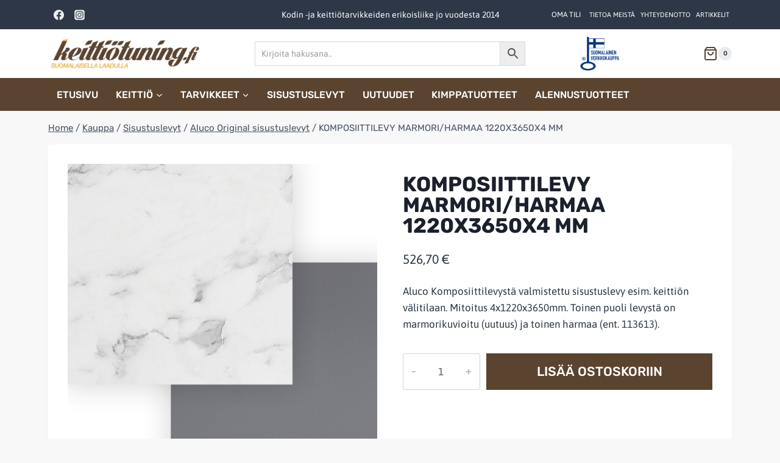

--- FILE ---
content_type: text/html; charset=UTF-8
request_url: https://keittiotuning.fi/komposiittilevy-marmori-harmaa-1220x3650x4-mm/
body_size: 39811
content:
<!doctype html>
<html lang="fi" prefix="og: https://ogp.me/ns#" class="no-js" itemtype="https://schema.org/IndividualProduct" itemscope>
<head>
	<meta charset="UTF-8">
	<meta name="viewport" content="width=device-width, initial-scale=1, minimum-scale=1">
		<style>img:is([sizes="auto" i], [sizes^="auto," i]) { contain-intrinsic-size: 3000px 1500px }</style>
	
<!-- Search Engine Optimization by Rank Math PRO - https://rankmath.com/ -->
<title>KOMPOSIITTILEVY MARMORI/HARMAA 1220X3650X4 MM | Keittiötuning</title>
<meta name="description" content="Aluco Komposiittilevystä valmistettu sisustuslevy esim. keittiön välitilaan. Mitoitus 4x1220x3650mm. Toinen puoli levystä on marmorikuvioitu (uutuus) ja toinen harmaa (ent. 113613)."/>
<meta name="robots" content="follow, index, max-snippet:-1, max-video-preview:-1, max-image-preview:large"/>
<link rel="canonical" href="https://keittiotuning.fi/komposiittilevy-marmori-harmaa-1220x3650x4-mm/" />
<meta property="og:locale" content="fi_FI" />
<meta property="og:type" content="product" />
<meta property="og:title" content="KOMPOSIITTILEVY MARMORI/HARMAA 1220X3650X4 MM | Keittiötuning" />
<meta property="og:description" content="Aluco Komposiittilevystä valmistettu sisustuslevy esim. keittiön välitilaan. Mitoitus 4x1220x3650mm. Toinen puoli levystä on marmorikuvioitu (uutuus) ja toinen harmaa (ent. 113613)." />
<meta property="og:url" content="https://keittiotuning.fi/komposiittilevy-marmori-harmaa-1220x3650x4-mm/" />
<meta property="og:site_name" content="Keittiötuning" />
<meta property="og:updated_time" content="2022-10-12T14:33:07+03:00" />
<meta property="fb:admins" content="100036107260868" />
<meta property="og:image" content="https://keittiotuning.fi/wp-content/uploads//2022/07/113586.jpg" />
<meta property="og:image:secure_url" content="https://keittiotuning.fi/wp-content/uploads//2022/07/113586.jpg" />
<meta property="og:image:width" content="600" />
<meta property="og:image:height" content="600" />
<meta property="og:image:alt" content="KOMPOSIITTILEVY MARMORI/HARMAA 1220X3650X4 MM" />
<meta property="og:image:type" content="image/jpeg" />
<meta property="product:price:amount" content="526.7" />
<meta property="product:price:currency" content="EUR" />
<meta property="product:availability" content="instock" />
<meta property="product:retailer_item_id" content="113586" />
<meta name="twitter:card" content="summary_large_image" />
<meta name="twitter:title" content="KOMPOSIITTILEVY MARMORI/HARMAA 1220X3650X4 MM | Keittiötuning" />
<meta name="twitter:description" content="Aluco Komposiittilevystä valmistettu sisustuslevy esim. keittiön välitilaan. Mitoitus 4x1220x3650mm. Toinen puoli levystä on marmorikuvioitu (uutuus) ja toinen harmaa (ent. 113613)." />
<meta name="twitter:image" content="https://keittiotuning.fi/wp-content/uploads//2022/07/113586.jpg" />
<meta name="twitter:label1" content="Price" />
<meta name="twitter:data1" content="526,70&nbsp;&euro;" />
<meta name="twitter:label2" content="Availability" />
<meta name="twitter:data2" content="In stock" />
<script type="application/ld+json" class="rank-math-schema-pro">{"@context":"https://schema.org","@graph":[{"@type":"Place","@id":"https://keittiotuning.fi/#place","address":{"@type":"PostalAddress","streetAddress":"PL 132","addressLocality":"Suomi","addressRegion":"Helsinki","postalCode":"00701","addressCountry":"Finland"}},{"@type":"Organization","@id":"https://keittiotuning.fi/#organization","name":"Keitti\u00f6tuning","url":"https://keittiotuning.fi","sameAs":["https://www.facebook.com/keittiotuning"],"email":"asiakaspalvelu@keittiotuning.fi","address":{"@type":"PostalAddress","streetAddress":"PL 132","addressLocality":"Suomi","addressRegion":"Helsinki","postalCode":"00701","addressCountry":"Finland"},"logo":{"@type":"ImageObject","@id":"https://keittiotuning.fi/#logo","url":"https://keittiotuning.fi/wp-content/uploads//2021/02/keittiotuning-logo.png","contentUrl":"https://keittiotuning.fi/wp-content/uploads//2021/02/keittiotuning-logo.png","caption":"Keitti\u00f6tuning","inLanguage":"fi","width":"280","height":"56"},"contactPoint":[{"@type":"ContactPoint","telephone":"+358500503357\u202c","contactType":"customer support"}],"location":{"@id":"https://keittiotuning.fi/#place"}},{"@type":"WebSite","@id":"https://keittiotuning.fi/#website","url":"https://keittiotuning.fi","name":"Keitti\u00f6tuning","publisher":{"@id":"https://keittiotuning.fi/#organization"},"inLanguage":"fi"},{"@type":"ImageObject","@id":"https://keittiotuning.fi/wp-content/uploads//2022/07/113586.jpg","url":"https://keittiotuning.fi/wp-content/uploads//2022/07/113586.jpg","width":"600","height":"600","caption":"KOMPOSIITTILEVY MARMORI/HARMAA 1220X3650X4 MM","inLanguage":"fi"},{"@type":"ItemPage","@id":"https://keittiotuning.fi/komposiittilevy-marmori-harmaa-1220x3650x4-mm/#webpage","url":"https://keittiotuning.fi/komposiittilevy-marmori-harmaa-1220x3650x4-mm/","name":"KOMPOSIITTILEVY MARMORI/HARMAA 1220X3650X4 MM | Keitti\u00f6tuning","datePublished":"2022-07-13T13:10:26+03:00","dateModified":"2022-10-12T14:33:07+03:00","isPartOf":{"@id":"https://keittiotuning.fi/#website"},"primaryImageOfPage":{"@id":"https://keittiotuning.fi/wp-content/uploads//2022/07/113586.jpg"},"inLanguage":"fi"},{"@type":"Product","name":"KOMPOSIITTILEVY MARMORI/HARMAA 1220X3650X4 MM | Keitti\u00f6tuning","description":"Aluco Komposiittilevyst\u00e4 valmistettu sisustuslevy esim. keitti\u00f6n v\u00e4litilaan. Mitoitus 4x1220x3650mm. Toinen puoli levyst\u00e4 on marmorikuvioitu (uutuus) ja toinen harmaa (ent. 113613).","sku":"113586","category":"Sisustuslevyt &gt; Aluco Original sisustuslevyt","mainEntityOfPage":{"@id":"https://keittiotuning.fi/komposiittilevy-marmori-harmaa-1220x3650x4-mm/#webpage"},"weight":{"@type":"QuantitativeValue","unitCode":"KGM","value":"10"},"image":[{"@type":"ImageObject","url":"https://keittiotuning.fi/wp-content/uploads//2022/07/113586.jpg","height":"600","width":"600"}],"offers":{"@type":"Offer","price":"526.70","priceCurrency":"EUR","priceValidUntil":"2026-12-31","availability":"https://schema.org/InStock","itemCondition":"NewCondition","url":"https://keittiotuning.fi/komposiittilevy-marmori-harmaa-1220x3650x4-mm/","seller":{"@type":"Organization","@id":"https://keittiotuning.fi/","name":"Keitti\u00f6tuning","url":"https://keittiotuning.fi","logo":"https://keittiotuning.fi/wp-content/uploads//2021/02/keittiotuning-logo.png"},"priceSpecification":{"price":"526.7","priceCurrency":"EUR","valueAddedTaxIncluded":"true"}},"@id":"https://keittiotuning.fi/komposiittilevy-marmori-harmaa-1220x3650x4-mm/#richSnippet"}]}</script>
<!-- /Rank Math WordPress SEO plugin -->

<link rel='dns-prefetch' href='//cdn.usefathom.com' />
<link rel='dns-prefetch' href='//www.google.com' />
<link rel='dns-prefetch' href='//analytics.domaintalo.fi' />
<link rel="alternate" type="application/rss+xml" title="Keittiötuning &raquo; syöte" href="https://keittiotuning.fi/feed/" />
<link rel="alternate" type="application/rss+xml" title="Keittiötuning &raquo; kommenttien syöte" href="https://keittiotuning.fi/comments/feed/" />
			<script>document.documentElement.classList.remove( 'no-js' );</script>
			<link rel="alternate" type="application/rss+xml" title="Keittiötuning &raquo; KOMPOSIITTILEVY MARMORI/HARMAA 1220X3650X4 MM kommenttien syöte" href="https://keittiotuning.fi/komposiittilevy-marmori-harmaa-1220x3650x4-mm/feed/" />
<script>
window._wpemojiSettings = {"baseUrl":"https:\/\/s.w.org\/images\/core\/emoji\/16.0.1\/72x72\/","ext":".png","svgUrl":"https:\/\/s.w.org\/images\/core\/emoji\/16.0.1\/svg\/","svgExt":".svg","source":{"concatemoji":"https:\/\/keittiotuning.fi\/wp-includes\/js\/wp-emoji-release.min.js?ver=6.8.3"}};
/*! This file is auto-generated */
!function(s,n){var o,i,e;function c(e){try{var t={supportTests:e,timestamp:(new Date).valueOf()};sessionStorage.setItem(o,JSON.stringify(t))}catch(e){}}function p(e,t,n){e.clearRect(0,0,e.canvas.width,e.canvas.height),e.fillText(t,0,0);var t=new Uint32Array(e.getImageData(0,0,e.canvas.width,e.canvas.height).data),a=(e.clearRect(0,0,e.canvas.width,e.canvas.height),e.fillText(n,0,0),new Uint32Array(e.getImageData(0,0,e.canvas.width,e.canvas.height).data));return t.every(function(e,t){return e===a[t]})}function u(e,t){e.clearRect(0,0,e.canvas.width,e.canvas.height),e.fillText(t,0,0);for(var n=e.getImageData(16,16,1,1),a=0;a<n.data.length;a++)if(0!==n.data[a])return!1;return!0}function f(e,t,n,a){switch(t){case"flag":return n(e,"\ud83c\udff3\ufe0f\u200d\u26a7\ufe0f","\ud83c\udff3\ufe0f\u200b\u26a7\ufe0f")?!1:!n(e,"\ud83c\udde8\ud83c\uddf6","\ud83c\udde8\u200b\ud83c\uddf6")&&!n(e,"\ud83c\udff4\udb40\udc67\udb40\udc62\udb40\udc65\udb40\udc6e\udb40\udc67\udb40\udc7f","\ud83c\udff4\u200b\udb40\udc67\u200b\udb40\udc62\u200b\udb40\udc65\u200b\udb40\udc6e\u200b\udb40\udc67\u200b\udb40\udc7f");case"emoji":return!a(e,"\ud83e\udedf")}return!1}function g(e,t,n,a){var r="undefined"!=typeof WorkerGlobalScope&&self instanceof WorkerGlobalScope?new OffscreenCanvas(300,150):s.createElement("canvas"),o=r.getContext("2d",{willReadFrequently:!0}),i=(o.textBaseline="top",o.font="600 32px Arial",{});return e.forEach(function(e){i[e]=t(o,e,n,a)}),i}function t(e){var t=s.createElement("script");t.src=e,t.defer=!0,s.head.appendChild(t)}"undefined"!=typeof Promise&&(o="wpEmojiSettingsSupports",i=["flag","emoji"],n.supports={everything:!0,everythingExceptFlag:!0},e=new Promise(function(e){s.addEventListener("DOMContentLoaded",e,{once:!0})}),new Promise(function(t){var n=function(){try{var e=JSON.parse(sessionStorage.getItem(o));if("object"==typeof e&&"number"==typeof e.timestamp&&(new Date).valueOf()<e.timestamp+604800&&"object"==typeof e.supportTests)return e.supportTests}catch(e){}return null}();if(!n){if("undefined"!=typeof Worker&&"undefined"!=typeof OffscreenCanvas&&"undefined"!=typeof URL&&URL.createObjectURL&&"undefined"!=typeof Blob)try{var e="postMessage("+g.toString()+"("+[JSON.stringify(i),f.toString(),p.toString(),u.toString()].join(",")+"));",a=new Blob([e],{type:"text/javascript"}),r=new Worker(URL.createObjectURL(a),{name:"wpTestEmojiSupports"});return void(r.onmessage=function(e){c(n=e.data),r.terminate(),t(n)})}catch(e){}c(n=g(i,f,p,u))}t(n)}).then(function(e){for(var t in e)n.supports[t]=e[t],n.supports.everything=n.supports.everything&&n.supports[t],"flag"!==t&&(n.supports.everythingExceptFlag=n.supports.everythingExceptFlag&&n.supports[t]);n.supports.everythingExceptFlag=n.supports.everythingExceptFlag&&!n.supports.flag,n.DOMReady=!1,n.readyCallback=function(){n.DOMReady=!0}}).then(function(){return e}).then(function(){var e;n.supports.everything||(n.readyCallback(),(e=n.source||{}).concatemoji?t(e.concatemoji):e.wpemoji&&e.twemoji&&(t(e.twemoji),t(e.wpemoji)))}))}((window,document),window._wpemojiSettings);
</script>

<link rel='stylesheet' id='woosb-blocks-css' href='https://keittiotuning.fi/wp-content/plugins/woo-product-bundle-premium/assets/css/blocks.css?ver=8.4.1' media='all' />
<link rel='stylesheet' id='woo-carrier-agents-blocks-style-css' href='https://keittiotuning.fi/wp-content/plugins/woo-carrier-agents/assets/css/woo-carrier-agents.css?ver=2.1.1' media='all' />
<link rel='stylesheet' id='kadence-blocks-rowlayout-css' href='https://keittiotuning.fi/wp-content/plugins/kadence-blocks/dist/style-blocks-rowlayout.css?ver=3.5.27' media='all' />
<link rel='stylesheet' id='kadence-blocks-column-css' href='https://keittiotuning.fi/wp-content/plugins/kadence-blocks/dist/style-blocks-column.css?ver=3.5.27' media='all' />
<style id='kadence-blocks-advancedheading-inline-css'>
.wp-block-kadence-advancedheading mark{background:transparent;border-style:solid;border-width:0}.wp-block-kadence-advancedheading mark.kt-highlight{color:#f76a0c;}.kb-adv-heading-icon{display: inline-flex;justify-content: center;align-items: center;} .is-layout-constrained > .kb-advanced-heading-link {display: block;}.single-content .kadence-advanced-heading-wrapper h1, .single-content .kadence-advanced-heading-wrapper h2, .single-content .kadence-advanced-heading-wrapper h3, .single-content .kadence-advanced-heading-wrapper h4, .single-content .kadence-advanced-heading-wrapper h5, .single-content .kadence-advanced-heading-wrapper h6 {margin: 1.5em 0 .5em;}.single-content .kadence-advanced-heading-wrapper+* { margin-top:0;}.kb-screen-reader-text{position:absolute;width:1px;height:1px;padding:0;margin:-1px;overflow:hidden;clip:rect(0,0,0,0);}
</style>
<style id='wp-emoji-styles-inline-css'>

	img.wp-smiley, img.emoji {
		display: inline !important;
		border: none !important;
		box-shadow: none !important;
		height: 1em !important;
		width: 1em !important;
		margin: 0 0.07em !important;
		vertical-align: -0.1em !important;
		background: none !important;
		padding: 0 !important;
	}
</style>
<link rel='stylesheet' id='wp-block-library-css' href='https://keittiotuning.fi/wp-includes/css/dist/block-library/style.min.css?ver=6.8.3' media='all' />
<style id='classic-theme-styles-inline-css'>
/*! This file is auto-generated */
.wp-block-button__link{color:#fff;background-color:#32373c;border-radius:9999px;box-shadow:none;text-decoration:none;padding:calc(.667em + 2px) calc(1.333em + 2px);font-size:1.125em}.wp-block-file__button{background:#32373c;color:#fff;text-decoration:none}
</style>
<link rel='stylesheet' id='cr-frontend-css-css' href='https://keittiotuning.fi/wp-content/plugins/customer-reviews-woocommerce/css/frontend.css?ver=5.92.0' media='all' />
<link rel='stylesheet' id='cr-badges-css-css' href='https://keittiotuning.fi/wp-content/plugins/customer-reviews-woocommerce/css/badges.css?ver=5.92.0' media='all' />
<style id='global-styles-inline-css'>
:root{--wp--preset--aspect-ratio--square: 1;--wp--preset--aspect-ratio--4-3: 4/3;--wp--preset--aspect-ratio--3-4: 3/4;--wp--preset--aspect-ratio--3-2: 3/2;--wp--preset--aspect-ratio--2-3: 2/3;--wp--preset--aspect-ratio--16-9: 16/9;--wp--preset--aspect-ratio--9-16: 9/16;--wp--preset--color--black: #000000;--wp--preset--color--cyan-bluish-gray: #abb8c3;--wp--preset--color--white: #ffffff;--wp--preset--color--pale-pink: #f78da7;--wp--preset--color--vivid-red: #cf2e2e;--wp--preset--color--luminous-vivid-orange: #ff6900;--wp--preset--color--luminous-vivid-amber: #fcb900;--wp--preset--color--light-green-cyan: #7bdcb5;--wp--preset--color--vivid-green-cyan: #00d084;--wp--preset--color--pale-cyan-blue: #8ed1fc;--wp--preset--color--vivid-cyan-blue: #0693e3;--wp--preset--color--vivid-purple: #9b51e0;--wp--preset--color--theme-palette-1: var(--global-palette1);--wp--preset--color--theme-palette-2: var(--global-palette2);--wp--preset--color--theme-palette-3: var(--global-palette3);--wp--preset--color--theme-palette-4: var(--global-palette4);--wp--preset--color--theme-palette-5: var(--global-palette5);--wp--preset--color--theme-palette-6: var(--global-palette6);--wp--preset--color--theme-palette-7: var(--global-palette7);--wp--preset--color--theme-palette-8: var(--global-palette8);--wp--preset--color--theme-palette-9: var(--global-palette9);--wp--preset--color--theme-palette-10: var(--global-palette10);--wp--preset--color--theme-palette-11: var(--global-palette11);--wp--preset--color--theme-palette-12: var(--global-palette12);--wp--preset--color--theme-palette-13: var(--global-palette13);--wp--preset--color--theme-palette-14: var(--global-palette14);--wp--preset--color--theme-palette-15: var(--global-palette15);--wp--preset--gradient--vivid-cyan-blue-to-vivid-purple: linear-gradient(135deg,rgba(6,147,227,1) 0%,rgb(155,81,224) 100%);--wp--preset--gradient--light-green-cyan-to-vivid-green-cyan: linear-gradient(135deg,rgb(122,220,180) 0%,rgb(0,208,130) 100%);--wp--preset--gradient--luminous-vivid-amber-to-luminous-vivid-orange: linear-gradient(135deg,rgba(252,185,0,1) 0%,rgba(255,105,0,1) 100%);--wp--preset--gradient--luminous-vivid-orange-to-vivid-red: linear-gradient(135deg,rgba(255,105,0,1) 0%,rgb(207,46,46) 100%);--wp--preset--gradient--very-light-gray-to-cyan-bluish-gray: linear-gradient(135deg,rgb(238,238,238) 0%,rgb(169,184,195) 100%);--wp--preset--gradient--cool-to-warm-spectrum: linear-gradient(135deg,rgb(74,234,220) 0%,rgb(151,120,209) 20%,rgb(207,42,186) 40%,rgb(238,44,130) 60%,rgb(251,105,98) 80%,rgb(254,248,76) 100%);--wp--preset--gradient--blush-light-purple: linear-gradient(135deg,rgb(255,206,236) 0%,rgb(152,150,240) 100%);--wp--preset--gradient--blush-bordeaux: linear-gradient(135deg,rgb(254,205,165) 0%,rgb(254,45,45) 50%,rgb(107,0,62) 100%);--wp--preset--gradient--luminous-dusk: linear-gradient(135deg,rgb(255,203,112) 0%,rgb(199,81,192) 50%,rgb(65,88,208) 100%);--wp--preset--gradient--pale-ocean: linear-gradient(135deg,rgb(255,245,203) 0%,rgb(182,227,212) 50%,rgb(51,167,181) 100%);--wp--preset--gradient--electric-grass: linear-gradient(135deg,rgb(202,248,128) 0%,rgb(113,206,126) 100%);--wp--preset--gradient--midnight: linear-gradient(135deg,rgb(2,3,129) 0%,rgb(40,116,252) 100%);--wp--preset--font-size--small: var(--global-font-size-small);--wp--preset--font-size--medium: var(--global-font-size-medium);--wp--preset--font-size--large: var(--global-font-size-large);--wp--preset--font-size--x-large: 42px;--wp--preset--font-size--larger: var(--global-font-size-larger);--wp--preset--font-size--xxlarge: var(--global-font-size-xxlarge);--wp--preset--spacing--20: 0.44rem;--wp--preset--spacing--30: 0.67rem;--wp--preset--spacing--40: 1rem;--wp--preset--spacing--50: 1.5rem;--wp--preset--spacing--60: 2.25rem;--wp--preset--spacing--70: 3.38rem;--wp--preset--spacing--80: 5.06rem;--wp--preset--shadow--natural: 6px 6px 9px rgba(0, 0, 0, 0.2);--wp--preset--shadow--deep: 12px 12px 50px rgba(0, 0, 0, 0.4);--wp--preset--shadow--sharp: 6px 6px 0px rgba(0, 0, 0, 0.2);--wp--preset--shadow--outlined: 6px 6px 0px -3px rgba(255, 255, 255, 1), 6px 6px rgba(0, 0, 0, 1);--wp--preset--shadow--crisp: 6px 6px 0px rgba(0, 0, 0, 1);}:where(.is-layout-flex){gap: 0.5em;}:where(.is-layout-grid){gap: 0.5em;}body .is-layout-flex{display: flex;}.is-layout-flex{flex-wrap: wrap;align-items: center;}.is-layout-flex > :is(*, div){margin: 0;}body .is-layout-grid{display: grid;}.is-layout-grid > :is(*, div){margin: 0;}:where(.wp-block-columns.is-layout-flex){gap: 2em;}:where(.wp-block-columns.is-layout-grid){gap: 2em;}:where(.wp-block-post-template.is-layout-flex){gap: 1.25em;}:where(.wp-block-post-template.is-layout-grid){gap: 1.25em;}.has-black-color{color: var(--wp--preset--color--black) !important;}.has-cyan-bluish-gray-color{color: var(--wp--preset--color--cyan-bluish-gray) !important;}.has-white-color{color: var(--wp--preset--color--white) !important;}.has-pale-pink-color{color: var(--wp--preset--color--pale-pink) !important;}.has-vivid-red-color{color: var(--wp--preset--color--vivid-red) !important;}.has-luminous-vivid-orange-color{color: var(--wp--preset--color--luminous-vivid-orange) !important;}.has-luminous-vivid-amber-color{color: var(--wp--preset--color--luminous-vivid-amber) !important;}.has-light-green-cyan-color{color: var(--wp--preset--color--light-green-cyan) !important;}.has-vivid-green-cyan-color{color: var(--wp--preset--color--vivid-green-cyan) !important;}.has-pale-cyan-blue-color{color: var(--wp--preset--color--pale-cyan-blue) !important;}.has-vivid-cyan-blue-color{color: var(--wp--preset--color--vivid-cyan-blue) !important;}.has-vivid-purple-color{color: var(--wp--preset--color--vivid-purple) !important;}.has-black-background-color{background-color: var(--wp--preset--color--black) !important;}.has-cyan-bluish-gray-background-color{background-color: var(--wp--preset--color--cyan-bluish-gray) !important;}.has-white-background-color{background-color: var(--wp--preset--color--white) !important;}.has-pale-pink-background-color{background-color: var(--wp--preset--color--pale-pink) !important;}.has-vivid-red-background-color{background-color: var(--wp--preset--color--vivid-red) !important;}.has-luminous-vivid-orange-background-color{background-color: var(--wp--preset--color--luminous-vivid-orange) !important;}.has-luminous-vivid-amber-background-color{background-color: var(--wp--preset--color--luminous-vivid-amber) !important;}.has-light-green-cyan-background-color{background-color: var(--wp--preset--color--light-green-cyan) !important;}.has-vivid-green-cyan-background-color{background-color: var(--wp--preset--color--vivid-green-cyan) !important;}.has-pale-cyan-blue-background-color{background-color: var(--wp--preset--color--pale-cyan-blue) !important;}.has-vivid-cyan-blue-background-color{background-color: var(--wp--preset--color--vivid-cyan-blue) !important;}.has-vivid-purple-background-color{background-color: var(--wp--preset--color--vivid-purple) !important;}.has-black-border-color{border-color: var(--wp--preset--color--black) !important;}.has-cyan-bluish-gray-border-color{border-color: var(--wp--preset--color--cyan-bluish-gray) !important;}.has-white-border-color{border-color: var(--wp--preset--color--white) !important;}.has-pale-pink-border-color{border-color: var(--wp--preset--color--pale-pink) !important;}.has-vivid-red-border-color{border-color: var(--wp--preset--color--vivid-red) !important;}.has-luminous-vivid-orange-border-color{border-color: var(--wp--preset--color--luminous-vivid-orange) !important;}.has-luminous-vivid-amber-border-color{border-color: var(--wp--preset--color--luminous-vivid-amber) !important;}.has-light-green-cyan-border-color{border-color: var(--wp--preset--color--light-green-cyan) !important;}.has-vivid-green-cyan-border-color{border-color: var(--wp--preset--color--vivid-green-cyan) !important;}.has-pale-cyan-blue-border-color{border-color: var(--wp--preset--color--pale-cyan-blue) !important;}.has-vivid-cyan-blue-border-color{border-color: var(--wp--preset--color--vivid-cyan-blue) !important;}.has-vivid-purple-border-color{border-color: var(--wp--preset--color--vivid-purple) !important;}.has-vivid-cyan-blue-to-vivid-purple-gradient-background{background: var(--wp--preset--gradient--vivid-cyan-blue-to-vivid-purple) !important;}.has-light-green-cyan-to-vivid-green-cyan-gradient-background{background: var(--wp--preset--gradient--light-green-cyan-to-vivid-green-cyan) !important;}.has-luminous-vivid-amber-to-luminous-vivid-orange-gradient-background{background: var(--wp--preset--gradient--luminous-vivid-amber-to-luminous-vivid-orange) !important;}.has-luminous-vivid-orange-to-vivid-red-gradient-background{background: var(--wp--preset--gradient--luminous-vivid-orange-to-vivid-red) !important;}.has-very-light-gray-to-cyan-bluish-gray-gradient-background{background: var(--wp--preset--gradient--very-light-gray-to-cyan-bluish-gray) !important;}.has-cool-to-warm-spectrum-gradient-background{background: var(--wp--preset--gradient--cool-to-warm-spectrum) !important;}.has-blush-light-purple-gradient-background{background: var(--wp--preset--gradient--blush-light-purple) !important;}.has-blush-bordeaux-gradient-background{background: var(--wp--preset--gradient--blush-bordeaux) !important;}.has-luminous-dusk-gradient-background{background: var(--wp--preset--gradient--luminous-dusk) !important;}.has-pale-ocean-gradient-background{background: var(--wp--preset--gradient--pale-ocean) !important;}.has-electric-grass-gradient-background{background: var(--wp--preset--gradient--electric-grass) !important;}.has-midnight-gradient-background{background: var(--wp--preset--gradient--midnight) !important;}.has-small-font-size{font-size: var(--wp--preset--font-size--small) !important;}.has-medium-font-size{font-size: var(--wp--preset--font-size--medium) !important;}.has-large-font-size{font-size: var(--wp--preset--font-size--large) !important;}.has-x-large-font-size{font-size: var(--wp--preset--font-size--x-large) !important;}
:where(.wp-block-post-template.is-layout-flex){gap: 1.25em;}:where(.wp-block-post-template.is-layout-grid){gap: 1.25em;}
:where(.wp-block-columns.is-layout-flex){gap: 2em;}:where(.wp-block-columns.is-layout-grid){gap: 2em;}
:root :where(.wp-block-pullquote){font-size: 1.5em;line-height: 1.6;}
</style>
<link rel='stylesheet' id='mailerlite_forms.css-css' href='https://keittiotuning.fi/wp-content/plugins/official-mailerlite-sign-up-forms/assets/css/mailerlite_forms.css?ver=1.7.14' media='all' />
<style id='woocommerce-inline-inline-css'>
.woocommerce form .form-row .required { visibility: visible; }
</style>
<link rel='stylesheet' id='aws-style-css' href='https://keittiotuning.fi/wp-content/plugins/advanced-woo-search/assets/css/common.min.css?ver=3.49' media='all' />
<link rel='stylesheet' id='wc-prl-css-css' href='https://keittiotuning.fi/wp-content/plugins/woocommerce-product-recommendations/assets/css/frontend/woocommerce.css?ver=4.0.1' media='all' />
<link rel='stylesheet' id='brands-styles-css' href='https://keittiotuning.fi/wp-content/plugins/woocommerce/assets/css/brands.css?ver=10.3.7' media='all' />
<link rel='stylesheet' id='woosb-frontend-css' href='https://keittiotuning.fi/wp-content/plugins/woo-product-bundle-premium/assets/css/frontend.css?ver=8.4.1' media='all' />
<link rel='stylesheet' id='woo_conditional_shipping_css-css' href='https://keittiotuning.fi/wp-content/plugins/woo-conditional-shipping-pro/includes/frontend/../../frontend/css/woo-conditional-shipping.css?ver=3.1.2.pro' media='all' />
<link rel='stylesheet' id='kadence-global-css' href='https://keittiotuning.fi/wp-content/themes/kadence/assets/css/global.min.css?ver=1.4.2' media='all' />
<style id='kadence-global-inline-css'>
/* Kadence Base CSS */
:root{--global-palette1:#5a4430;--global-palette2:#5a4430;--global-palette3:#1A202C;--global-palette4:#2D3748;--global-palette5:#4A5568;--global-palette6:#a8b4c4;--global-palette7:#eaecee;--global-palette8:#f8f8f8;--global-palette9:#ffffff;--global-palette10:oklch(from var(--global-palette1) calc(l + 0.10 * (1 - l)) calc(c * 1.00) calc(h + 180) / 100%);--global-palette11:#13612e;--global-palette12:#1159af;--global-palette13:#b82105;--global-palette14:#f7630c;--global-palette15:#f5a524;--global-palette9rgb:255, 255, 255;--global-palette-highlight:var(--global-palette1);--global-palette-highlight-alt:var(--global-palette2);--global-palette-highlight-alt2:var(--global-palette9);--global-palette-btn-bg:var(--global-palette1);--global-palette-btn-bg-hover:var(--global-palette2);--global-palette-btn:var(--global-palette9);--global-palette-btn-hover:var(--global-palette9);--global-palette-btn-sec-bg:var(--global-palette7);--global-palette-btn-sec-bg-hover:var(--global-palette2);--global-palette-btn-sec:var(--global-palette3);--global-palette-btn-sec-hover:var(--global-palette9);--global-body-font-family:Asap, sans-serif;--global-heading-font-family:Rubik, sans-serif;--global-primary-nav-font-family:Rubik, sans-serif;--global-fallback-font:sans-serif;--global-display-fallback-font:sans-serif;--global-content-width:1170px;--global-content-wide-width:calc(1170px + 230px);--global-content-narrow-width:842px;--global-content-edge-padding:1.5rem;--global-content-boxed-padding:2rem;--global-calc-content-width:calc(1170px - var(--global-content-edge-padding) - var(--global-content-edge-padding) );--wp--style--global--content-size:var(--global-calc-content-width);}.wp-site-blocks{--global-vw:calc( 100vw - ( 0.5 * var(--scrollbar-offset)));}body{background:var(--global-palette8);}body, input, select, optgroup, textarea{font-style:normal;font-weight:normal;font-size:17px;line-height:1.6;font-family:var(--global-body-font-family);color:var(--global-palette4);}.content-bg, body.content-style-unboxed .site{background:var(--global-palette9);}h1,h2,h3,h4,h5,h6{font-family:var(--global-heading-font-family);}h1{font-style:normal;font-weight:700;font-size:60px;line-height:1.4;text-transform:uppercase;color:var(--global-palette3);}h2{font-style:normal;font-weight:700;font-size:34px;line-height:1.3;text-transform:uppercase;color:var(--global-palette3);}h3{font-style:normal;font-weight:700;font-size:24px;line-height:1.5;text-transform:uppercase;color:var(--global-palette3);}h4{font-style:normal;font-weight:700;font-size:22px;line-height:1.5;text-transform:uppercase;color:var(--global-palette4);}h5{font-style:normal;font-weight:700;font-size:20px;line-height:1.5;text-transform:uppercase;color:var(--global-palette4);}h6{font-style:normal;font-weight:700;font-size:16px;line-height:1.2;letter-spacing:1px;text-transform:uppercase;color:var(--global-palette5);}@media all and (max-width: 1024px){h1{font-size:50px;}h2{font-size:40px;}}@media all and (max-width: 767px){h1{font-size:40px;}h2{font-size:32px;}}.entry-hero .kadence-breadcrumbs{max-width:1170px;}.site-container, .site-header-row-layout-contained, .site-footer-row-layout-contained, .entry-hero-layout-contained, .comments-area, .alignfull > .wp-block-cover__inner-container, .alignwide > .wp-block-cover__inner-container{max-width:var(--global-content-width);}.content-width-narrow .content-container.site-container, .content-width-narrow .hero-container.site-container{max-width:var(--global-content-narrow-width);}@media all and (min-width: 1400px){.wp-site-blocks .content-container  .alignwide{margin-left:-115px;margin-right:-115px;width:unset;max-width:unset;}}@media all and (min-width: 1102px){.content-width-narrow .wp-site-blocks .content-container .alignwide{margin-left:-130px;margin-right:-130px;width:unset;max-width:unset;}}.content-style-boxed .wp-site-blocks .entry-content .alignwide{margin-left:calc( -1 * var( --global-content-boxed-padding ) );margin-right:calc( -1 * var( --global-content-boxed-padding ) );}.content-area{margin-top:5rem;margin-bottom:5rem;}@media all and (max-width: 1024px){.content-area{margin-top:3rem;margin-bottom:3rem;}}@media all and (max-width: 767px){.content-area{margin-top:2rem;margin-bottom:2rem;}}@media all and (max-width: 1024px){:root{--global-content-boxed-padding:2rem;}}@media all and (max-width: 767px){:root{--global-content-edge-padding:0.8rem;--global-content-boxed-padding:1.5rem;}}.entry-content-wrap{padding:2rem;}@media all and (max-width: 1024px){.entry-content-wrap{padding:2rem;}}@media all and (max-width: 767px){.entry-content-wrap{padding:1.5rem;}}.entry.single-entry{box-shadow:0px 15px 15px -10px rgba(0,0,0,0.05);}.entry.loop-entry{border-radius:0px 0px 0px 0px;box-shadow:0px 15px 15px -10px rgba(0,0,0,0);}.loop-entry .entry-content-wrap{padding:2rem;}@media all and (max-width: 1024px){.loop-entry .entry-content-wrap{padding:2rem;}}@media all and (max-width: 767px){.loop-entry .entry-content-wrap{padding:1.5rem;}}button, .button, .wp-block-button__link, input[type="button"], input[type="reset"], input[type="submit"], .fl-button, .elementor-button-wrapper .elementor-button, .wc-block-components-checkout-place-order-button, .wc-block-cart__submit{font-style:normal;font-weight:500;font-size:16px;line-height:1.4;font-family:Rubik, sans-serif;text-transform:uppercase;border-radius:0px;padding:17px 45px 17px 45px;box-shadow:0px 0px 0px -7px rgba(0,0,0,0);}.wp-block-button.is-style-outline .wp-block-button__link{padding:17px 45px 17px 45px;}button:hover, button:focus, button:active, .button:hover, .button:focus, .button:active, .wp-block-button__link:hover, .wp-block-button__link:focus, .wp-block-button__link:active, input[type="button"]:hover, input[type="button"]:focus, input[type="button"]:active, input[type="reset"]:hover, input[type="reset"]:focus, input[type="reset"]:active, input[type="submit"]:hover, input[type="submit"]:focus, input[type="submit"]:active, .elementor-button-wrapper .elementor-button:hover, .elementor-button-wrapper .elementor-button:focus, .elementor-button-wrapper .elementor-button:active, .wc-block-cart__submit:hover{box-shadow:0px 15px 25px -7px rgba(0,0,0,0.1);}.kb-button.kb-btn-global-outline.kb-btn-global-inherit{padding-top:calc(17px - 2px);padding-right:calc(45px - 2px);padding-bottom:calc(17px - 2px);padding-left:calc(45px - 2px);}button.button-style-secondary, .button.button-style-secondary, .wp-block-button__link.button-style-secondary, input[type="button"].button-style-secondary, input[type="reset"].button-style-secondary, input[type="submit"].button-style-secondary, .fl-button.button-style-secondary, .elementor-button-wrapper .elementor-button.button-style-secondary, .wc-block-components-checkout-place-order-button.button-style-secondary, .wc-block-cart__submit.button-style-secondary{font-style:normal;font-weight:500;font-size:16px;line-height:1.4;font-family:Rubik, sans-serif;text-transform:uppercase;}@media all and (min-width: 1025px){.transparent-header .entry-hero .entry-hero-container-inner{padding-top:calc(0px + 80px + 54px);}}@media all and (max-width: 1024px){.mobile-transparent-header .entry-hero .entry-hero-container-inner{padding-top:54px;}}@media all and (max-width: 767px){.mobile-transparent-header .entry-hero .entry-hero-container-inner{padding-top:55px;}}#kt-scroll-up-reader, #kt-scroll-up{border-radius:0px 0px 0px 0px;color:var(--global-palette9);background:var(--global-palette6);bottom:80px;font-size:1.2em;padding:0.4em 0.4em 0.4em 0.4em;}#kt-scroll-up-reader.scroll-up-side-right, #kt-scroll-up.scroll-up-side-right{right:40px;}#kt-scroll-up-reader.scroll-up-side-left, #kt-scroll-up.scroll-up-side-left{left:40px;}@media all and (hover: hover){#kt-scroll-up-reader:hover, #kt-scroll-up:hover{background:var(--global-palette1);}}.comment-metadata a:not(.comment-edit-link), .comment-body .edit-link:before{display:none;}.loop-entry.type-post h2.entry-title{font-style:normal;font-size:24px;line-height:1.4;letter-spacing:0em;color:var(--global-palette4);}
/* Kadence Header CSS */
@media all and (max-width: 1024px){.mobile-transparent-header #masthead{position:absolute;left:0px;right:0px;z-index:100;}.kadence-scrollbar-fixer.mobile-transparent-header #masthead{right:var(--scrollbar-offset,0);}.mobile-transparent-header #masthead, .mobile-transparent-header .site-top-header-wrap .site-header-row-container-inner, .mobile-transparent-header .site-main-header-wrap .site-header-row-container-inner, .mobile-transparent-header .site-bottom-header-wrap .site-header-row-container-inner{background:transparent;}.site-header-row-tablet-layout-fullwidth, .site-header-row-tablet-layout-standard{padding:0px;}}@media all and (min-width: 1025px){.transparent-header #masthead{position:absolute;left:0px;right:0px;z-index:100;}.transparent-header.kadence-scrollbar-fixer #masthead{right:var(--scrollbar-offset,0);}.transparent-header #masthead, .transparent-header .site-top-header-wrap .site-header-row-container-inner, .transparent-header .site-main-header-wrap .site-header-row-container-inner, .transparent-header .site-bottom-header-wrap .site-header-row-container-inner{background:transparent;}}.site-branding a.brand img{max-width:250px;}.site-branding a.brand img.svg-logo-image{width:250px;}@media all and (max-width: 767px){.site-branding a.brand img{max-width:162px;}.site-branding a.brand img.svg-logo-image{width:162px;}}.site-branding{padding:0px 0px 0px 0px;}#masthead, #masthead .kadence-sticky-header.item-is-fixed:not(.item-at-start):not(.site-header-row-container):not(.site-main-header-wrap), #masthead .kadence-sticky-header.item-is-fixed:not(.item-at-start) > .site-header-row-container-inner{background:var(--global-palette9);}@media all and (max-width: 767px){#masthead, #masthead .kadence-sticky-header.item-is-fixed:not(.item-at-start):not(.site-header-row-container):not(.site-main-header-wrap), #masthead .kadence-sticky-header.item-is-fixed:not(.item-at-start) > .site-header-row-container-inner{background:var(--global-palette9);}}.site-main-header-wrap .site-header-row-container-inner{background:var(--global-palette9);border-top:1px none var(--global-palette7);border-bottom:1px none var(--global-palette7);}.site-main-header-inner-wrap{min-height:80px;}@media all and (max-width: 1024px){.site-main-header-wrap .site-header-row-container-inner{background:#5a442f;}}@media all and (max-width: 767px){.site-main-header-wrap .site-header-row-container-inner{background:#5a442f;}.site-main-header-inner-wrap{min-height:55px;}}.site-top-header-wrap .site-header-row-container-inner{background:var(--global-palette4);}.site-top-header-inner-wrap{min-height:0px;}.site-top-header-wrap .site-header-row-container-inner>.site-container{padding:7px 0px 7px 0px;}.site-bottom-header-wrap .site-header-row-container-inner{background:#5a4430;}.site-bottom-header-inner-wrap{min-height:54px;}@media all and (max-width: 767px){.site-bottom-header-inner-wrap{min-height:55px;}}@media all and (max-width: 767px){.site-bottom-header-wrap .site-header-row-container-inner>.site-container{padding:0px 0px 0px 0px;}}.header-navigation[class*="header-navigation-style-underline"] .header-menu-container.primary-menu-container>ul>li>a:after{width:calc( 100% - 1.8em);}.main-navigation .primary-menu-container > ul > li.menu-item > a{padding-left:calc(1.8em / 2);padding-right:calc(1.8em / 2);padding-top:0.8em;padding-bottom:0.8em;color:var(--global-palette9);}.main-navigation .primary-menu-container > ul > li.menu-item .dropdown-nav-special-toggle{right:calc(1.8em / 2);}.main-navigation .primary-menu-container > ul li.menu-item > a{font-style:normal;font-weight:500;font-size:16px;letter-spacing:0px;font-family:var(--global-primary-nav-font-family);text-transform:uppercase;}.main-navigation .primary-menu-container > ul > li.menu-item > a:hover{color:var(--global-palette7);}.main-navigation .primary-menu-container > ul > li.menu-item.current-menu-item > a{color:var(--global-palette9);}.header-navigation[class*="header-navigation-style-underline"] .header-menu-container.secondary-menu-container>ul>li>a:after{width:calc( 100% - 0.8em);}.secondary-navigation .secondary-menu-container > ul > li.menu-item > a{padding-left:calc(0.8em / 2);padding-right:calc(0.8em / 2);padding-top:0.6em;padding-bottom:0.6em;color:var(--global-palette9);}.secondary-navigation .primary-menu-container > ul > li.menu-item .dropdown-nav-special-toggle{right:calc(0.8em / 2);}.secondary-navigation .secondary-menu-container > ul li.menu-item > a{font-style:normal;font-size:11px;text-transform:uppercase;}.secondary-navigation .secondary-menu-container > ul > li.menu-item > a:hover{color:var(--global-palette7);}.secondary-navigation .secondary-menu-container > ul > li.menu-item.current-menu-item > a{color:var(--global-palette8);}.header-navigation .header-menu-container ul ul.sub-menu, .header-navigation .header-menu-container ul ul.submenu{background:var(--global-palette4);box-shadow:0px 2px 13px 5px rgba(0,0,0,0.1);}.header-navigation .header-menu-container ul ul li.menu-item, .header-menu-container ul.menu > li.kadence-menu-mega-enabled > ul > li.menu-item > a{border-bottom:1px solid var(--global-palette5);border-radius:0px 0px 0px 0px;}.header-navigation .header-menu-container ul ul li.menu-item > a{width:200px;padding-top:1em;padding-bottom:1em;color:var(--global-palette9);font-style:normal;font-size:13px;}.header-navigation .header-menu-container ul ul li.menu-item > a:hover{color:var(--global-palette9);background:var(--global-palette5);border-radius:0px 0px 0px 0px;}.header-navigation .header-menu-container ul ul li.menu-item.current-menu-item > a{color:var(--global-palette9);background:var(--global-palette5);border-radius:0px 0px 0px 0px;}.mobile-toggle-open-container .menu-toggle-open, .mobile-toggle-open-container .menu-toggle-open:focus{color:var(--global-palette8);padding:0.4em 0.6em 0.4em 0.6em;font-size:14px;}.mobile-toggle-open-container .menu-toggle-open.menu-toggle-style-bordered{border:1px solid currentColor;}.mobile-toggle-open-container .menu-toggle-open .menu-toggle-icon{font-size:25px;}.mobile-toggle-open-container .menu-toggle-open:hover, .mobile-toggle-open-container .menu-toggle-open:focus-visible{color:var(--global-palette7);}.mobile-navigation ul li{font-style:normal;font-weight:600;font-size:18px;font-family:Rubik, sans-serif;text-transform:uppercase;}@media all and (max-width: 767px){.mobile-navigation ul li{font-size:15px;}}.mobile-navigation ul li a{padding-top:1em;padding-bottom:1em;}.mobile-navigation ul li > a, .mobile-navigation ul li.menu-item-has-children > .drawer-nav-drop-wrap{color:var(--global-palette8);}.mobile-navigation ul li.current-menu-item > a, .mobile-navigation ul li.current-menu-item.menu-item-has-children > .drawer-nav-drop-wrap{color:var(--global-palette6);}.mobile-navigation ul li.menu-item-has-children .drawer-nav-drop-wrap, .mobile-navigation ul li:not(.menu-item-has-children) a{border-bottom:1px solid rgba(255,255,255,0.1);}.mobile-navigation:not(.drawer-navigation-parent-toggle-true) ul li.menu-item-has-children .drawer-nav-drop-wrap button{border-left:1px solid rgba(255,255,255,0.1);}#mobile-drawer .drawer-inner, #mobile-drawer.popup-drawer-layout-fullwidth.popup-drawer-animation-slice .pop-portion-bg, #mobile-drawer.popup-drawer-layout-fullwidth.popup-drawer-animation-slice.pop-animated.show-drawer .drawer-inner{background:var(--global-palette4);}#mobile-drawer .drawer-header .drawer-toggle{padding:0.6em 0.15em 0.6em 0.15em;font-size:24px;}.header-html{font-style:normal;font-size:14px;color:#ffffff;}.site-header-item .header-cart-wrap .header-cart-inner-wrap .header-cart-button{color:var(--global-palette1);padding:0em 0em 0em 1em;}.site-header-item .header-cart-wrap .header-cart-inner-wrap .header-cart-button:hover{color:var(--global-palette2);}.header-cart-wrap .header-cart-button .kadence-svg-iconset{font-size:1.5em;}.header-mobile-cart-wrap .header-cart-inner-wrap .header-cart-button{color:var(--global-palette8);}.header-mobile-cart-wrap .header-cart-inner-wrap .header-cart-button:hover{color:var(--global-palette7);}.header-social-wrap{margin:0px 0px 0px 24px;}.header-social-wrap .header-social-inner-wrap{font-size:1em;gap:0em;}.header-social-wrap .header-social-inner-wrap .social-button{color:var(--global-palette7);border:2px none transparent;border-radius:3px;}.header-social-wrap .header-social-inner-wrap .social-button:hover{color:var(--global-palette6);}
/* Kadence Footer CSS */
#colophon{background:var(--global-palette4);}.site-middle-footer-wrap .site-footer-row-container-inner{font-style:normal;color:var(--global-palette9);}.site-footer .site-middle-footer-wrap a:where(:not(.button):not(.wp-block-button__link):not(.wp-element-button)){color:var(--global-palette9);}.site-footer .site-middle-footer-wrap a:where(:not(.button):not(.wp-block-button__link):not(.wp-element-button)):hover{color:var(--global-palette6);}.site-middle-footer-inner-wrap{padding-top:45px;padding-bottom:60px;grid-column-gap:24px;grid-row-gap:24px;}.site-middle-footer-inner-wrap .widget{margin-bottom:23px;}.site-middle-footer-inner-wrap .widget-area .widget-title{font-style:normal;color:var(--global-palette9);}.site-middle-footer-inner-wrap .site-footer-section:not(:last-child):after{right:calc(-24px / 2);}.site-top-footer-wrap .site-footer-row-container-inner{font-style:normal;color:var(--global-palette7);}.site-footer .site-top-footer-wrap a:not(.button):not(.wp-block-button__link):not(.wp-element-button){color:var(--global-palette7);}.site-footer .site-top-footer-wrap a:not(.button):not(.wp-block-button__link):not(.wp-element-button):hover{color:var(--global-palette6);}.site-top-footer-inner-wrap{padding-top:30px;padding-bottom:30px;grid-column-gap:30px;grid-row-gap:30px;}.site-top-footer-inner-wrap .widget{margin-bottom:30px;}.site-top-footer-inner-wrap .widget-area .widget-title{font-style:normal;color:var(--global-palette7);}.site-top-footer-inner-wrap .site-footer-section:not(:last-child):after{right:calc(-30px / 2);}.site-bottom-footer-wrap .site-footer-row-container-inner{border-top:1px solid #42505c;}.site-bottom-footer-inner-wrap{padding-top:10px;padding-bottom:20px;grid-column-gap:30px;}.site-bottom-footer-inner-wrap .widget{margin-bottom:30px;}.site-bottom-footer-inner-wrap .site-footer-section:not(:last-child):after{right:calc(-30px / 2);}.footer-social-wrap{margin:0px 0px 0px 0px;}.footer-social-wrap .footer-social-inner-wrap{font-size:1em;gap:0.8em;}.site-footer .site-footer-wrap .site-footer-section .footer-social-wrap .footer-social-inner-wrap .social-button{color:var(--global-palette9);background:var(--global-palette5);border:2px none transparent;border-radius:50px;}.site-footer .site-footer-wrap .site-footer-section .footer-social-wrap .footer-social-inner-wrap .social-button:hover{color:var(--global-palette9);background:var(--global-palette1);}#colophon .footer-html{font-style:normal;font-size:14px;color:var(--global-palette9);}
/* Kadence Woo CSS */
.woocommerce table.shop_table td.product-quantity{min-width:130px;}.entry-hero.product-hero-section .entry-header{min-height:200px;}.product-title .kadence-breadcrumbs{font-style:normal;font-weight:normal;font-size:15px;line-height:1.65;font-family:Rubik, sans-serif;color:var(--global-palette5);}.product-title .single-category{font-weight:700;font-size:32px;line-height:1.5;color:var(--global-palette3);}.wp-site-blocks .product-hero-section .extra-title{font-weight:700;font-size:32px;line-height:1.5;}.woocommerce div.product .product_title{font-style:normal;font-size:34px;line-height:1;}.woocommerce div.product .product-single-category{font-style:normal;font-size:17px;}@media all and (max-width: 767px){.woocommerce ul.products:not(.products-list-view), .wp-site-blocks .wc-block-grid:not(.has-2-columns):not(.has-1-columns) .wc-block-grid__products{grid-template-columns:repeat(2, minmax(0, 1fr));column-gap:0.5rem;grid-row-gap:0.5rem;}}.product-archive-hero-section .entry-hero-container-inner{background-image:url('https://keittiotuning.fi/wp-content/uploads//2022/10/category-background2.jpg');background-repeat:no-repeat;background-position:53% 29%;background-size:cover;background-attachment:scroll;}.entry-hero.product-archive-hero-section .entry-header{min-height:230px;}.wp-site-blocks .product-archive-title h1{color:var(--global-palette9);}.product-archive-title .kadence-breadcrumbs{color:var(--global-palette8);}.product-archive-title .kadence-breadcrumbs a:hover{color:var(--global-palette9);}.product-archive-title .archive-description{color:var(--global-palette8);}.product-archive-title .archive-description a:hover{color:var(--global-palette8);}.woocommerce ul.products li.product h3, .woocommerce ul.products li.product .product-details .woocommerce-loop-product__title, .woocommerce ul.products li.product .product-details .woocommerce-loop-category__title, .wc-block-grid__products .wc-block-grid__product .wc-block-grid__product-title{font-style:normal;font-weight:normal;font-size:16px;line-height:1.4;letter-spacing:0.02em;}.woocommerce ul.products li.product .product-details .price, .wc-block-grid__products .wc-block-grid__product .wc-block-grid__product-price{font-style:normal;font-weight:700;font-size:18px;line-height:1.2;color:var(--global-palette2);}.woocommerce ul.products.woo-archive-btn-button .product-action-wrap .button:not(.kb-button), .woocommerce ul.products li.woo-archive-btn-button .button:not(.kb-button), .wc-block-grid__product.woo-archive-btn-button .product-details .wc-block-grid__product-add-to-cart .wp-block-button__link{border-radius:5px 5px 5px 5px;color:var(--global-palette5);background:var(--global-palette7);border:2px none transparent;box-shadow:0px 0px 0px 0px rgba(0,0,0,0.0);font-style:normal;font-weight:700;font-size:13px;line-height:0.7;}.woocommerce ul.products.woo-archive-btn-button .product-action-wrap .button:not(.kb-button):hover, .woocommerce ul.products li.woo-archive-btn-button .button:not(.kb-button):hover, .wc-block-grid__product.woo-archive-btn-button .product-details .wc-block-grid__product-add-to-cart .wp-block-button__link:hover{background:var(--global-palette6);box-shadow:0px 0px 0px 0px rgba(0,0,0,0);}
/* Kadence Pro Header CSS */
.header-navigation-dropdown-direction-left ul ul.submenu, .header-navigation-dropdown-direction-left ul ul.sub-menu{right:0px;left:auto;}.rtl .header-navigation-dropdown-direction-right ul ul.submenu, .rtl .header-navigation-dropdown-direction-right ul ul.sub-menu{left:0px;right:auto;}.header-account-button .nav-drop-title-wrap > .kadence-svg-iconset, .header-account-button > .kadence-svg-iconset{font-size:1.2em;}.site-header-item .header-account-button .nav-drop-title-wrap, .site-header-item .header-account-wrap > .header-account-button{display:flex;align-items:center;}.header-account-style-icon_label .header-account-label{padding-left:5px;}.header-account-style-label_icon .header-account-label{padding-right:5px;}.site-header-item .header-account-wrap .header-account-button{text-decoration:none;box-shadow:none;color:var(--global-palette9);background:transparent;padding:0em 0em 0em 0em;}.site-header-item .header-account-wrap .header-account-button:hover{color:var(--global-palette9);}.header-account-wrap .header-account-button .header-account-label{font-style:normal;font-size:12px;}.header-mobile-account-wrap .header-account-button .nav-drop-title-wrap > .kadence-svg-iconset, .header-mobile-account-wrap .header-account-button > .kadence-svg-iconset{font-size:1.2em;}.header-mobile-account-wrap .header-account-button .nav-drop-title-wrap, .header-mobile-account-wrap > .header-account-button{display:flex;align-items:center;}.header-mobile-account-wrap.header-account-style-icon_label .header-account-label{padding-left:5px;}.header-mobile-account-wrap.header-account-style-label_icon .header-account-label{padding-right:5px;}.header-mobile-account-wrap .header-account-button{text-decoration:none;box-shadow:none;color:inherit;background:transparent;padding:0.6em 0em 0.6em 0em;}#login-drawer .drawer-inner .drawer-content{display:flex;justify-content:center;align-items:center;position:absolute;top:0px;bottom:0px;left:0px;right:0px;padding:0px;}#loginform p label{display:block;}#login-drawer #loginform{width:100%;}#login-drawer #loginform input{width:100%;}#login-drawer #loginform input[type="checkbox"]{width:auto;}#login-drawer .drawer-inner .drawer-header{position:relative;z-index:100;}#login-drawer .drawer-content_inner.widget_login_form_inner{padding:2em;width:100%;max-width:350px;border-radius:.25rem;background:var(--global-palette9);color:var(--global-palette4);}#login-drawer .lost_password a{color:var(--global-palette6);}#login-drawer .lost_password, #login-drawer .register-field{text-align:center;}#login-drawer .widget_login_form_inner p{margin-top:1.2em;margin-bottom:0em;}#login-drawer .widget_login_form_inner p:first-child{margin-top:0em;}#login-drawer .widget_login_form_inner label{margin-bottom:0.5em;}#login-drawer hr.register-divider{margin:1.2em 0;border-width:1px;}#login-drawer .register-field{font-size:90%;}@media all and (min-width: 1025px){#login-drawer hr.register-divider.hide-desktop{display:none;}#login-drawer p.register-field.hide-desktop{display:none;}}@media all and (max-width: 1024px){#login-drawer hr.register-divider.hide-mobile{display:none;}#login-drawer p.register-field.hide-mobile{display:none;}}@media all and (max-width: 767px){#login-drawer hr.register-divider.hide-mobile{display:none;}#login-drawer p.register-field.hide-mobile{display:none;}}.header-html2{margin:0px 0px 0px 90px;}.tertiary-navigation .tertiary-menu-container > ul > li.menu-item > a{padding-left:calc(1.2em / 2);padding-right:calc(1.2em / 2);padding-top:0.6em;padding-bottom:0.6em;color:var(--global-palette5);}.tertiary-navigation .tertiary-menu-container > ul > li.menu-item > a:hover{color:var(--global-palette-highlight);}.tertiary-navigation .tertiary-menu-container > ul > li.menu-item.current-menu-item > a{color:var(--global-palette3);}.header-navigation[class*="header-navigation-style-underline"] .header-menu-container.tertiary-menu-container>ul>li>a:after{width:calc( 100% - 1.2em);}.quaternary-navigation .quaternary-menu-container > ul > li.menu-item > a{padding-left:calc(1.2em / 2);padding-right:calc(1.2em / 2);padding-top:0.6em;padding-bottom:0.6em;color:var(--global-palette5);}.quaternary-navigation .quaternary-menu-container > ul > li.menu-item > a:hover{color:var(--global-palette-highlight);}.quaternary-navigation .quaternary-menu-container > ul > li.menu-item.current-menu-item > a{color:var(--global-palette3);}.header-navigation[class*="header-navigation-style-underline"] .header-menu-container.quaternary-menu-container>ul>li>a:after{width:calc( 100% - 1.2em);}#main-header .header-divider{border-right:1px none var(--global-palette6);height:50%;margin:0px 14px 0px 0px;}#main-header .header-divider2{border-right:1px solid var(--global-palette6);height:50%;}#main-header .header-divider3{border-right:1px solid var(--global-palette6);height:50%;}#mobile-header .header-mobile-divider, #mobile-drawer .header-mobile-divider{border-right:1px solid var(--global-palette6);height:50%;}#mobile-drawer .header-mobile-divider{border-top:1px solid var(--global-palette6);width:50%;}#mobile-header .header-mobile-divider2{border-right:1px solid var(--global-palette6);height:50%;}#mobile-drawer .header-mobile-divider2{border-top:1px solid var(--global-palette6);width:50%;}.header-item-search-bar form ::-webkit-input-placeholder{color:currentColor;opacity:0.5;}.header-item-search-bar form ::placeholder{color:currentColor;opacity:0.5;}.header-search-bar form{max-width:100%;width:500px;}.header-mobile-search-bar form{max-width:calc(100vw - var(--global-sm-spacing) - var(--global-sm-spacing));width:600px;}.header-widget-lstyle-normal .header-widget-area-inner a:not(.button){text-decoration:underline;}.element-contact-inner-wrap{display:flex;flex-wrap:wrap;align-items:center;margin-top:-0.6em;margin-left:calc(-0.6em / 2);margin-right:calc(-0.6em / 2);}.element-contact-inner-wrap .header-contact-item{display:inline-flex;flex-wrap:wrap;align-items:center;margin-top:0.6em;margin-left:calc(0.6em / 2);margin-right:calc(0.6em / 2);}.element-contact-inner-wrap .header-contact-item .kadence-svg-iconset{font-size:1em;}.header-contact-item img{display:inline-block;}.header-contact-item .contact-label{margin-left:0.3em;}.rtl .header-contact-item .contact-label{margin-right:0.3em;margin-left:0px;}.header-mobile-contact-wrap .element-contact-inner-wrap{display:flex;flex-wrap:wrap;align-items:center;margin-top:-0.6em;margin-left:calc(-0.6em / 2);margin-right:calc(-0.6em / 2);}.header-mobile-contact-wrap .element-contact-inner-wrap .header-contact-item{display:inline-flex;flex-wrap:wrap;align-items:center;margin-top:0.6em;margin-left:calc(0.6em / 2);margin-right:calc(0.6em / 2);}.header-mobile-contact-wrap .element-contact-inner-wrap .header-contact-item .kadence-svg-iconset{font-size:1em;}#main-header .header-button2{box-shadow:0px 0px 0px -7px rgba(0,0,0,0);}#main-header .header-button2:hover{box-shadow:0px 15px 25px -7px rgba(0,0,0,0.1);}.mobile-header-button2-wrap .mobile-header-button-inner-wrap .mobile-header-button2{border:2px none transparent;box-shadow:0px 0px 0px -7px rgba(0,0,0,0);}.mobile-header-button2-wrap .mobile-header-button-inner-wrap .mobile-header-button2:hover{box-shadow:0px 15px 25px -7px rgba(0,0,0,0.1);}#widget-drawer.popup-drawer-layout-fullwidth .drawer-content .header-widget2, #widget-drawer.popup-drawer-layout-sidepanel .drawer-inner{max-width:400px;}#widget-drawer.popup-drawer-layout-fullwidth .drawer-content .header-widget2{margin:0 auto;}.widget-toggle-open{display:flex;align-items:center;background:transparent;box-shadow:none;}.widget-toggle-open:hover, .widget-toggle-open:focus{border-color:currentColor;background:transparent;box-shadow:none;}.widget-toggle-open .widget-toggle-icon{display:flex;}.widget-toggle-open .widget-toggle-label{padding-right:5px;}.rtl .widget-toggle-open .widget-toggle-label{padding-left:5px;padding-right:0px;}.widget-toggle-open .widget-toggle-label:empty, .rtl .widget-toggle-open .widget-toggle-label:empty{padding-right:0px;padding-left:0px;}.widget-toggle-open-container .widget-toggle-open{color:var(--global-palette5);padding:0.4em 0.6em 0.4em 0.6em;font-size:14px;}.widget-toggle-open-container .widget-toggle-open.widget-toggle-style-bordered{border:1px solid currentColor;}.widget-toggle-open-container .widget-toggle-open .widget-toggle-icon{font-size:20px;}.widget-toggle-open-container .widget-toggle-open:hover, .widget-toggle-open-container .widget-toggle-open:focus{color:var(--global-palette-highlight);}#widget-drawer .header-widget-2style-normal a:not(.button){text-decoration:underline;}#widget-drawer .header-widget-2style-plain a:not(.button){text-decoration:none;}#widget-drawer .header-widget2 .widget-title{color:var(--global-palette9);}#widget-drawer .header-widget2{color:var(--global-palette8);}#widget-drawer .header-widget2 a:not(.button), #widget-drawer .header-widget2 .drawer-sub-toggle{color:var(--global-palette8);}#widget-drawer .header-widget2 a:not(.button):hover, #widget-drawer .header-widget2 .drawer-sub-toggle:hover{color:var(--global-palette9);}#mobile-secondary-site-navigation ul li{font-size:14px;}#mobile-secondary-site-navigation ul li a{padding-top:1em;padding-bottom:1em;}#mobile-secondary-site-navigation ul li > a, #mobile-secondary-site-navigation ul li.menu-item-has-children > .drawer-nav-drop-wrap{color:var(--global-palette8);}#mobile-secondary-site-navigation ul li.current-menu-item > a, #mobile-secondary-site-navigation ul li.current-menu-item.menu-item-has-children > .drawer-nav-drop-wrap{color:var(--global-palette-highlight);}#mobile-secondary-site-navigation ul li.menu-item-has-children .drawer-nav-drop-wrap, #mobile-secondary-site-navigation ul li:not(.menu-item-has-children) a{border-bottom:1px solid rgba(255,255,255,0.1);}#mobile-secondary-site-navigation:not(.drawer-navigation-parent-toggle-true) ul li.menu-item-has-children .drawer-nav-drop-wrap button{border-left:1px solid rgba(255,255,255,0.1);}
/* Kadence Pro Header CSS */
#filter-drawer.popup-drawer-layout-fullwidth .drawer-content .product-filter-widgets, #filter-drawer.popup-drawer-layout-sidepanel .drawer-inner{max-width:400px;}#filter-drawer.popup-drawer-layout-fullwidth .drawer-content .product-filter-widgets{margin:0 auto;}.filter-toggle-open-container{margin-right:0.5em;}.filter-toggle-open >*:first-child:not(:last-child){margin-right:4px;}.filter-toggle-open{color:inherit;display:flex;align-items:center;background:transparent;box-shadow:none;border-radius:0px;}.filter-toggle-open.filter-toggle-style-default{border:0px;}.filter-toggle-open:hover, .filter-toggle-open:focus{border-color:currentColor;background:transparent;color:inherit;box-shadow:none;}.filter-toggle-open .filter-toggle-icon{display:flex;}.filter-toggle-open >*:first-child:not(:last-child):empty{margin-right:0px;}.filter-toggle-open-container .filter-toggle-open{color:var(--global-palette5);padding:3px 5px 3px 5px;font-size:14px;}.filter-toggle-open-container .filter-toggle-open.filter-toggle-style-bordered{border:1px solid currentColor;}.filter-toggle-open-container .filter-toggle-open .filter-toggle-icon{font-size:20px;}.filter-toggle-open-container .filter-toggle-open:hover, .filter-toggle-open-container .filter-toggle-open:focus{color:var(--global-palette-highlight);}#filter-drawer .drawer-inner{background:var(--global-palette9);}#filter-drawer .drawer-header .drawer-toggle, #filter-drawer .drawer-header .drawer-toggle:focus{color:var(--global-palette5);}#filter-drawer .drawer-header .drawer-toggle:hover, #filter-drawer .drawer-header .drawer-toggle:focus:hover{color:var(--global-palette3);}#filter-drawer .header-filter-2style-normal a:not(.button){text-decoration:underline;}#filter-drawer .header-filter-2style-plain a:not(.button){text-decoration:none;}#filter-drawer .drawer-inner .product-filter-widgets .widget-title{color:var(--global-palette3);}#filter-drawer .drawer-inner .product-filter-widgets{color:var(--global-palette4);}#filter-drawer .drawer-inner .product-filter-widgets a:not(.kb-button) .drawer-inner .product-filter-widgets .drawer-sub-toggle{color:var(--global-palette1);}#filter-drawer .drawer-inner .product-filter-widgets a:hover:not(.kb-button), #filter-drawer .drawer-inner .product-filter-widgets .drawer-sub-toggle:hover{color:var(--global-palette2);}.kadence-shop-active-filters{display:flex;flex-wrap:wrap;}.kadence-clear-filters-container a{text-decoration:none;background:var(--global-palette7);color:var(--global-palette5);padding:.6em;font-size:80%;transition:all 0.3s ease-in-out;-webkit-transition:all 0.3s ease-in-out;-moz-transition:all 0.3s ease-in-out;}.kadence-clear-filters-container ul{margin:0px;padding:0px;border:0px;list-style:none outside;overflow:hidden;zoom:1;}.kadence-clear-filters-container ul li{float:left;padding:0 0 1px 1px;list-style:none;}.kadence-clear-filters-container a:hover{background:var(--global-palette9);color:var(--global-palette3);}
</style>
<link rel='stylesheet' id='kadence-simplelightbox-css-css' href='https://keittiotuning.fi/wp-content/themes/kadence/assets/css/simplelightbox.min.css?ver=1.4.2' media='all' />
<link rel='stylesheet' id='kadence-header-css' href='https://keittiotuning.fi/wp-content/themes/kadence/assets/css/header.min.css?ver=1.4.2' media='all' />
<link rel='stylesheet' id='kadence-content-css' href='https://keittiotuning.fi/wp-content/themes/kadence/assets/css/content.min.css?ver=1.4.2' media='all' />
<link rel='stylesheet' id='kadence-comments-css' href='https://keittiotuning.fi/wp-content/themes/kadence/assets/css/comments.min.css?ver=1.4.2' media='all' />
<link rel='stylesheet' id='kadence-related-posts-css' href='https://keittiotuning.fi/wp-content/themes/kadence/assets/css/related-posts.min.css?ver=1.4.2' media='all' />
<link rel='stylesheet' id='kad-splide-css' href='https://keittiotuning.fi/wp-content/themes/kadence/assets/css/kadence-splide.min.css?ver=1.4.2' media='all' />
<link rel='stylesheet' id='kadence-woocommerce-css' href='https://keittiotuning.fi/wp-content/themes/kadence/assets/css/woocommerce.min.css?ver=1.4.2' media='all' />
<link rel='stylesheet' id='kadence-footer-css' href='https://keittiotuning.fi/wp-content/themes/kadence/assets/css/footer.min.css?ver=1.4.2' media='all' />
<link rel='stylesheet' id='menu-addons-css' href='https://keittiotuning.fi/wp-content/plugins/kadence-pro/dist/mega-menu/menu-addon.css?ver=1.1.16' media='all' />
<link rel='stylesheet' id='photoswipe-css' href='https://keittiotuning.fi/wp-content/plugins/woocommerce/assets/css/photoswipe/photoswipe.min.css?ver=10.3.7' media='all' />
<link rel='stylesheet' id='photoswipe-default-skin-css' href='https://keittiotuning.fi/wp-content/plugins/woocommerce/assets/css/photoswipe/default-skin/default-skin.min.css?ver=10.3.7' media='all' />
<link rel='stylesheet' id='kadence-rankmath-css' href='https://keittiotuning.fi/wp-content/themes/kadence/assets/css/rankmath.min.css?ver=1.4.2' media='all' />
<link rel='stylesheet' id='kadence_wootemplate-css' href='https://keittiotuning.fi/wp-content/plugins/kadence-woo-extras/lib/templates/assets/css/kadence-product-template.css?ver=2.4.12' media='all' />
<style id='kadence-blocks-global-variables-inline-css'>
:root {--global-kb-font-size-sm:clamp(0.8rem, 0.73rem + 0.217vw, 0.9rem);--global-kb-font-size-md:clamp(1.1rem, 0.995rem + 0.326vw, 1.25rem);--global-kb-font-size-lg:clamp(1.75rem, 1.576rem + 0.543vw, 2rem);--global-kb-font-size-xl:clamp(2.25rem, 1.728rem + 1.63vw, 3rem);--global-kb-font-size-xxl:clamp(2.5rem, 1.456rem + 3.26vw, 4rem);--global-kb-font-size-xxxl:clamp(2.75rem, 0.489rem + 7.065vw, 6rem);}
</style>
<link rel='stylesheet' id='kadence-product-gallery-css' href='https://keittiotuning.fi/wp-content/plugins/kadence-woo-extras/lib/gallery/css/kadence-product-gallery.css?ver=2.4.12' media='all' />
<link rel='stylesheet' id='kadence-kb-splide-css' href='https://keittiotuning.fi/wp-content/plugins/kadence-blocks/includes/assets/css/kadence-splide.min.css?ver=3.5.27' media='all' />
<link rel='stylesheet' id='kadence-glightbox-css' href='https://keittiotuning.fi/wp-content/plugins/kadence-woo-extras/inc/assets/css/glightbox.min.css?ver=2.4.12' media='all' />
<style id='kadence_blocks_css-inline-css'>
.kb-row-layout-id68043_66bc96-fa > .kt-row-column-wrap{padding-top:12px;padding-right:20px;padding-bottom:20px;padding-left:20px;grid-template-columns:minmax(0, 1fr);}@media all and (max-width: 767px){.kb-row-layout-id68043_66bc96-fa > .kt-row-column-wrap{grid-template-columns:minmax(0, 1fr);}}.kadence-column68043_413df6-5e > .kt-inside-inner-col{column-gap:var(--global-kb-gap-sm, 1rem);}.kadence-column68043_413df6-5e > .kt-inside-inner-col{flex-direction:column;}.kadence-column68043_413df6-5e > .kt-inside-inner-col > .aligncenter{width:100%;}@media all and (max-width: 1024px){.kadence-column68043_413df6-5e > .kt-inside-inner-col{flex-direction:column;justify-content:center;}}@media all and (max-width: 767px){.kadence-column68043_413df6-5e > .kt-inside-inner-col{flex-direction:column;justify-content:center;}}.kb-row-layout-id66286_fb46d9-85 > .kt-row-column-wrap{column-gap:var(--global-kb-gap-none, 0rem );row-gap:var(--global-kb-gap-sm, 1rem);padding-top:var( --global-kb-row-default-top, var(--global-kb-spacing-sm, 1.5rem) );padding-bottom:var( --global-kb-row-default-bottom, var(--global-kb-spacing-sm, 1.5rem) );grid-template-columns:minmax(0, 1fr);}.kb-row-layout-id66286_fb46d9-85 .kt-row-layout-bottom-sep{height:100px;}.kb-row-layout-id66286_fb46d9-85 .kt-row-layout-bottom-sep svg{fill:var(--global-palette7, #EDF2F7)!important;}@media all and (max-width: 1024px){.kb-row-layout-id66286_fb46d9-85 > .kt-row-column-wrap{grid-template-columns:minmax(0, 1fr);}}@media all and (max-width: 767px){.kb-row-layout-id66286_fb46d9-85 > .kt-row-column-wrap{grid-template-columns:minmax(0, 1fr);}}.kadence-column66286_1969a9-77 > .kt-inside-inner-col{column-gap:var(--global-kb-gap-sm, 1rem);}.kadence-column66286_1969a9-77 > .kt-inside-inner-col{flex-direction:column;}.kadence-column66286_1969a9-77 > .kt-inside-inner-col > .aligncenter{width:100%;}@media all and (max-width: 1024px){.kadence-column66286_1969a9-77 > .kt-inside-inner-col{flex-direction:column;justify-content:center;}}@media all and (max-width: 767px){.kadence-column66286_1969a9-77 > .kt-inside-inner-col{flex-direction:column;justify-content:center;}}.wp-block-kadence-advancedheading.kt-adv-heading66286_a82c8f-d6, .wp-block-kadence-advancedheading.kt-adv-heading66286_a82c8f-d6[data-kb-block="kb-adv-heading66286_a82c8f-d6"]{text-align:center;}.wp-block-kadence-advancedheading.kt-adv-heading66286_a82c8f-d6 mark.kt-highlight, .wp-block-kadence-advancedheading.kt-adv-heading66286_a82c8f-d6[data-kb-block="kb-adv-heading66286_a82c8f-d6"] mark.kt-highlight{-webkit-box-decoration-break:clone;box-decoration-break:clone;}.kadence-column66286_d60a4e-1a > .kt-inside-inner-col{column-gap:var(--global-kb-gap-sm, 1rem);}.kadence-column66286_d60a4e-1a > .kt-inside-inner-col{flex-direction:column;}.kadence-column66286_d60a4e-1a > .kt-inside-inner-col > .aligncenter{width:100%;}@media all and (max-width: 1024px){.kadence-column66286_d60a4e-1a > .kt-inside-inner-col{flex-direction:column;justify-content:center;}}@media all and (max-width: 767px){.kadence-column66286_d60a4e-1a > .kt-inside-inner-col{flex-direction:column;justify-content:center;}}.wp-block-kadence-advancedheading.kt-adv-heading66286_e14e57-dc, .wp-block-kadence-advancedheading.kt-adv-heading66286_e14e57-dc[data-kb-block="kb-adv-heading66286_e14e57-dc"]{text-align:center;}.wp-block-kadence-advancedheading.kt-adv-heading66286_e14e57-dc mark.kt-highlight, .wp-block-kadence-advancedheading.kt-adv-heading66286_e14e57-dc[data-kb-block="kb-adv-heading66286_e14e57-dc"] mark.kt-highlight{-webkit-box-decoration-break:clone;box-decoration-break:clone;}
</style>
<script src="https://keittiotuning.fi/wp-includes/js/jquery/jquery.min.js?ver=3.7.1" id="jquery-core-js"></script>
<script src="https://keittiotuning.fi/wp-includes/js/jquery/jquery-migrate.min.js?ver=3.4.1" id="jquery-migrate-js"></script>
<script src="https://cdn.usefathom.com/script.js" id="fathom-snippet-js" defer data-wp-strategy="defer" data-site="UYISOJZZ"   data-no-minify></script>
<script src="https://keittiotuning.fi/wp-content/plugins/woocommerce/assets/js/jquery-blockui/jquery.blockUI.min.js?ver=2.7.0-wc.10.3.7" id="wc-jquery-blockui-js" defer data-wp-strategy="defer"></script>
<script id="wc-add-to-cart-js-extra">
var wc_add_to_cart_params = {"ajax_url":"\/wp-admin\/admin-ajax.php","wc_ajax_url":"\/?wc-ajax=%%endpoint%%","i18n_view_cart":"N\u00e4yt\u00e4 ostoskori","cart_url":"https:\/\/keittiotuning.fi\/ostoskori\/","is_cart":"","cart_redirect_after_add":"no"};
</script>
<script src="https://keittiotuning.fi/wp-content/plugins/woocommerce/assets/js/frontend/add-to-cart.min.js?ver=10.3.7" id="wc-add-to-cart-js" defer data-wp-strategy="defer"></script>
<script id="wc-single-product-js-extra">
var wc_single_product_params = {"i18n_required_rating_text":"Valitse arvostelu, ole hyv\u00e4.","i18n_rating_options":["1\/5 t\u00e4hte\u00e4","2\/5 t\u00e4hte\u00e4","3\/5 t\u00e4hte\u00e4","4\/5 t\u00e4hte\u00e4","5\/5 t\u00e4hte\u00e4"],"i18n_product_gallery_trigger_text":"View full-screen image gallery","review_rating_required":"yes","flexslider":{"rtl":false,"animation":"slide","smoothHeight":true,"directionNav":false,"controlNav":"thumbnails","slideshow":false,"animationSpeed":500,"animationLoop":false,"allowOneSlide":false},"zoom_enabled":"","zoom_options":[],"photoswipe_enabled":"","photoswipe_options":{"shareEl":false,"closeOnScroll":false,"history":false,"hideAnimationDuration":0,"showAnimationDuration":0},"flexslider_enabled":""};
</script>
<script src="https://keittiotuning.fi/wp-content/plugins/woocommerce/assets/js/frontend/single-product.min.js?ver=10.3.7" id="wc-single-product-js" defer data-wp-strategy="defer"></script>
<script src="https://keittiotuning.fi/wp-content/plugins/woocommerce/assets/js/js-cookie/js.cookie.min.js?ver=2.1.4-wc.10.3.7" id="wc-js-cookie-js" defer data-wp-strategy="defer"></script>
<script id="woocommerce-js-extra">
var woocommerce_params = {"ajax_url":"\/wp-admin\/admin-ajax.php","wc_ajax_url":"\/?wc-ajax=%%endpoint%%","i18n_password_show":"N\u00e4yt\u00e4 salasana","i18n_password_hide":"Piilota salasana"};
</script>
<script src="https://keittiotuning.fi/wp-content/plugins/woocommerce/assets/js/frontend/woocommerce.min.js?ver=10.3.7" id="woocommerce-js" defer data-wp-strategy="defer"></script>
<script src="https://keittiotuning.fi/wp-content/plugins/woocommerce/assets/js/jquery-cookie/jquery.cookie.min.js?ver=1.4.1-wc.10.3.7" id="wc-jquery-cookie-js" data-wp-strategy="defer"></script>
<script src="https://keittiotuning.fi/wp-content/plugins/woo-conditional-shipping-pro/includes/frontend/../../frontend/js/woo-conditional-shipping.js?ver=3.1.2.pro" id="woo-conditional-shipping-js-js"></script>
<script src="https://keittiotuning.fi/wp-includes/js/dist/hooks.min.js?ver=4d63a3d491d11ffd8ac6" id="wp-hooks-js"></script>
<script id="wpm-js-extra">
var wpm = {"ajax_url":"https:\/\/keittiotuning.fi\/wp-admin\/admin-ajax.php","root":"https:\/\/keittiotuning.fi\/wp-json\/","nonce_wp_rest":"578e0b5bce","nonce_ajax":"d0725f5f70"};
</script>
<script src="https://keittiotuning.fi/wp-content/plugins/woocommerce-google-adwords-conversion-tracking-tag/js/public/free/wpm-public.p1.min.js?ver=1.52.1" id="wpm-js"></script>
<script src="https://keittiotuning.fi/wp-content/plugins/woocommerce/assets/js/photoswipe/photoswipe.min.js?ver=4.1.1-wc.10.3.7" id="wc-photoswipe-js" defer data-wp-strategy="defer"></script>
<script src="https://keittiotuning.fi/wp-content/plugins/woocommerce/assets/js/photoswipe/photoswipe-ui-default.min.js?ver=4.1.1-wc.10.3.7" id="wc-photoswipe-ui-default-js" defer data-wp-strategy="defer"></script>
<link rel="https://api.w.org/" href="https://keittiotuning.fi/wp-json/" /><link rel="alternate" title="JSON" type="application/json" href="https://keittiotuning.fi/wp-json/wp/v2/product/65235" /><link rel="EditURI" type="application/rsd+xml" title="RSD" href="https://keittiotuning.fi/xmlrpc.php?rsd" />
<meta name="generator" content="WordPress 6.8.3" />
<link rel='shortlink' href='https://keittiotuning.fi/?p=65235' />
<link rel="alternate" title="oEmbed (JSON)" type="application/json+oembed" href="https://keittiotuning.fi/wp-json/oembed/1.0/embed?url=https%3A%2F%2Fkeittiotuning.fi%2Fkomposiittilevy-marmori-harmaa-1220x3650x4-mm%2F" />
<link rel="alternate" title="oEmbed (XML)" type="text/xml+oembed" href="https://keittiotuning.fi/wp-json/oembed/1.0/embed?url=https%3A%2F%2Fkeittiotuning.fi%2Fkomposiittilevy-marmori-harmaa-1220x3650x4-mm%2F&#038;format=xml" />
        <!-- MailerLite Universal -->
        <script>
            (function(w,d,e,u,f,l,n){w[f]=w[f]||function(){(w[f].q=w[f].q||[])
                .push(arguments);},l=d.createElement(e),l.async=1,l.src=u,
                n=d.getElementsByTagName(e)[0],n.parentNode.insertBefore(l,n);})
            (window,document,'script','https://assets.mailerlite.com/js/universal.js','ml');
            ml('account', '98546');
            ml('enablePopups', true);
        </script>
        <!-- End MailerLite Universal -->
        <!-- Google site verification - Google for WooCommerce -->
<meta name="google-site-verification" content="MsUPMoUpA9WSxqUTuIkVO-_0Bm5Wcrm9F8V-7uq15l8" />
<link rel="pingback" href="https://keittiotuning.fi/xmlrpc.php">	<noscript><style>.woocommerce-product-gallery{ opacity: 1 !important; }</style></noscript>
	
<!-- START Pixel Manager for WooCommerce -->

		<script>

			window.wpmDataLayer = window.wpmDataLayer || {};
			window.wpmDataLayer = Object.assign(window.wpmDataLayer, {"cart":{},"cart_item_keys":{},"version":{"number":"1.52.1","pro":false,"eligible_for_updates":false,"distro":"fms","beta":false,"show":true},"pixels":{"google":{"linker":{"settings":null},"user_id":false,"ads":{"conversion_ids":{"AW-441933028":"4-e-CO6fm6UaEOS53dIB"},"dynamic_remarketing":{"status":true,"id_type":"post_id","send_events_with_parent_ids":true},"google_business_vertical":"retail","phone_conversion_number":"","phone_conversion_label":""},"tag_id":"AW-441933028","tag_id_suppressed":[],"tag_gateway":{"measurement_path":""},"tcf_support":false,"consent_mode":{"is_active":false,"wait_for_update":500,"ads_data_redaction":false,"url_passthrough":true}}},"shop":{"list_name":"Product | KOMPOSIITTILEVY MARMORI/HARMAA 1220X3650X4 MM","list_id":"product_komposiittilevy-marmori-harmaa-1220x3650x4-mm","page_type":"product","product_type":"simple","currency":"EUR","selectors":{"addToCart":[],"beginCheckout":[]},"order_duplication_prevention":true,"view_item_list_trigger":{"test_mode":false,"background_color":"green","opacity":0.5,"repeat":true,"timeout":1000,"threshold":0.8},"variations_output":true,"session_active":false},"page":{"id":65235,"title":"KOMPOSIITTILEVY MARMORI/HARMAA 1220X3650X4 MM","type":"product","categories":[],"parent":{"id":0,"title":"KOMPOSIITTILEVY MARMORI/HARMAA 1220X3650X4 MM","type":"product","categories":[]}},"general":{"user_logged_in":false,"scroll_tracking_thresholds":[],"page_id":65235,"exclude_domains":[],"server_2_server":{"active":false,"user_agent_exclude_patterns":[],"ip_exclude_list":[],"pageview_event_s2s":{"is_active":false,"pixels":[]}},"consent_management":{"explicit_consent":false},"lazy_load_pmw":false,"chunk_base_path":"https://keittiotuning.fi/wp-content/plugins/woocommerce-google-adwords-conversion-tracking-tag/js/public/free/"}});

		</script>

		
<!-- END Pixel Manager for WooCommerce -->
			<meta name="pm-dataLayer-meta" content="65235" class="wpmProductId"
				  data-id="65235">
					<script>
			(window.wpmDataLayer = window.wpmDataLayer || {}).products                = window.wpmDataLayer.products || {};
			window.wpmDataLayer.products[65235] = {"id":"65235","sku":"113586","price":526.7,"brand":"Helatukku","quantity":1,"dyn_r_ids":{"post_id":"65235","sku":"113586","gpf":"woocommerce_gpf_65235","gla":"gla_65235"},"is_variable":false,"type":"simple","name":"KOMPOSIITTILEVY MARMORI/HARMAA 1220X3650X4 MM","category":["Aluco Original sisustuslevyt"],"is_variation":false};
					</script>
		<link rel='stylesheet' id='kadence-fonts-gfonts-css' href='https://keittiotuning.fi/wp-content/fonts/172212b2f53c69cfea0af994c6b5c174.css?ver=1.4.2' media='all' />
<link rel="icon" href="https://keittiotuning.fi/wp-content/uploads//2019/10/favicon-96x96-64x64.png" sizes="32x32" />
<link rel="icon" href="https://keittiotuning.fi/wp-content/uploads//2019/10/favicon-96x96.png" sizes="192x192" />
<link rel="apple-touch-icon" href="https://keittiotuning.fi/wp-content/uploads//2019/10/favicon-96x96.png" />
<meta name="msapplication-TileImage" content="https://keittiotuning.fi/wp-content/uploads//2019/10/favicon-96x96.png" />
<style id="sccss">/* SEARCH */
.aws-container .aws-search-form {
	width: 444px;
		border-radius: 5px !important;
	border: #5A442F;
}

.aws-container .aws-search-field {
	
	/* background: #AFDCFF; */
	font-size: 14px;

	padding: 5px 10px;
}

.aws-container .aws-search-form {
	height: 40px !important;
}

/* Hide Sub-Category images */
/*
.woocommerce ul.products li.product-category a img {
    display: none;
}
*/

/* Sale percent flash */
.bubble {
  left: 10px;
  position: absolute;
  text-transform: uppercase;
  top: 10px;
  z-index: 9;
}

.bubble .inside {
  background-color: #1F1F1F;
  border-radius: 999px;
  display: table;
  height: 52px;
  position: relative;
  width: 52px;
  -webkit-border-radius: 999px;
}

.bubble .inside .inside-text {
  color: #fff;
  display: table-cell;
  font-size: 18px;
  font-weight: bold;
  line-height: 14px;
  text-align: center;
  vertical-align: middle;
  transform: rotate(-20deg);
  -webkit-transform: rotate(-20deg);
  -moz-transform: rotate(-90deg);
  -ms-transform: rotate(-90deg);
  -o-transform: rotate(-90deg);
}

/* Sale percent flash */

/* Product Reccommendations after cart */
.wc-prl-location-before_cart {
	margin-top: 20px;
}
/* END Product Reccommendations after cart */

/* Product recommendations titles */
.wc-prl-title {
	margin-bottom: 20px;
	font-size: 24px;
	line-height: 1.2;
}
/* END Product recommendations titles */

/* Single Product Reviews Section */
.woocommerce-Reviews, .cr-reviews-ajax-reviews {
	border-top: none;
	border-bottom: none;
	background: #F8F8F9;
	border-radius: 10px;
	padding: 30px;
	margin: 10px 0 20px 0;
	clear: both;
}

/* Hide category image from archive page */
/*
.woocommerce ul.products li.product-category a img {
    display: none;
}
*/

/* Content vertical padding */
#primary.content-area {
	margin-top: 2rem;
}

/* Ostoskori */
.cart_totals h2 {
	font-size: 24px;
	line-height: 2;
}</style>
		<!-- Global site tag (gtag.js) - Google Ads: AW-441933028 - Google for WooCommerce -->
		<script async src="https://www.googletagmanager.com/gtag/js?id=AW-441933028"></script>
		<script>
			window.dataLayer = window.dataLayer || [];
			function gtag() { dataLayer.push(arguments); }
			gtag( 'consent', 'default', {
				analytics_storage: 'denied',
				ad_storage: 'denied',
				ad_user_data: 'denied',
				ad_personalization: 'denied',
				region: ['AT', 'BE', 'BG', 'HR', 'CY', 'CZ', 'DK', 'EE', 'FI', 'FR', 'DE', 'GR', 'HU', 'IS', 'IE', 'IT', 'LV', 'LI', 'LT', 'LU', 'MT', 'NL', 'NO', 'PL', 'PT', 'RO', 'SK', 'SI', 'ES', 'SE', 'GB', 'CH'],
				wait_for_update: 500,
			} );
			gtag('js', new Date());
			gtag('set', 'developer_id.dOGY3NW', true);
			gtag("config", "AW-441933028", { "groups": "GLA", "send_page_view": false });		</script>

		</head>

<body class="wp-singular product-template-default single single-product postid-65235 wp-custom-logo wp-embed-responsive wp-theme-kadence theme-kadence woocommerce woocommerce-page woocommerce-no-js footer-on-bottom hide-focus-outline link-style-standard content-title-style-normal content-width-normal content-style-boxed content-vertical-padding-show non-transparent-header mobile-non-transparent-header product-tab-style-center product-variation-style-vertical kadence-cart-button-large tm-responsive">
<script>
gtag("event", "page_view", {send_to: "GLA"});
</script>
<div id="wrapper" class="site wp-site-blocks">
			<a class="skip-link screen-reader-text scroll-ignore" href="#main">Skip to content</a>
		<header id="masthead" class="site-header" role="banner" itemtype="https://schema.org/WPHeader" itemscope>
	<div id="main-header" class="site-header-wrap">
		<div class="site-header-inner-wrap">
			<div class="site-header-upper-wrap">
				<div class="site-header-upper-inner-wrap">
					<div class="site-top-header-wrap site-header-row-container site-header-focus-item site-header-row-layout-standard" data-section="kadence_customizer_header_top">
	<div class="site-header-row-container-inner">
				<div class="site-container">
			<div class="site-top-header-inner-wrap site-header-row site-header-row-has-sides site-header-row-center-column">
									<div class="site-header-top-section-left site-header-section site-header-section-left">
						<div class="site-header-item site-header-focus-item" data-section="kadence_customizer_header_social">
	<div class="header-social-wrap"><div class="header-social-inner-wrap element-social-inner-wrap social-show-label-false social-style-outline"><a href="https://www.facebook.com/keittiotuning/" aria-label="Facebook" target="_blank" rel="noopener noreferrer"  class="social-button header-social-item social-link-facebook"><span class="kadence-svg-iconset"><svg class="kadence-svg-icon kadence-facebook-svg" fill="currentColor" version="1.1" xmlns="http://www.w3.org/2000/svg" width="32" height="32" viewBox="0 0 32 32"><title>Facebook</title><path d="M31.997 15.999c0-8.836-7.163-15.999-15.999-15.999s-15.999 7.163-15.999 15.999c0 7.985 5.851 14.604 13.499 15.804v-11.18h-4.062v-4.625h4.062v-3.525c0-4.010 2.389-6.225 6.043-6.225 1.75 0 3.581 0.313 3.581 0.313v3.937h-2.017c-1.987 0-2.607 1.233-2.607 2.498v3.001h4.437l-0.709 4.625h-3.728v11.18c7.649-1.2 13.499-7.819 13.499-15.804z"></path>
				</svg></span></a><a href="https://www.instagram.com/keittiotuning" aria-label="Instagram" target="_blank" rel="noopener noreferrer"  class="social-button header-social-item social-link-instagram"><span class="kadence-svg-iconset"><svg class="kadence-svg-icon kadence-instagram-svg" fill="currentColor" version="1.1" xmlns="http://www.w3.org/2000/svg" width="32" height="32" viewBox="0 0 32 32"><title>Instagram</title><path d="M21.138 0.242c3.767 0.007 3.914 0.038 4.65 0.144 1.52 0.219 2.795 0.825 3.837 1.821 0.584 0.562 0.987 1.112 1.349 1.848 0.442 0.899 0.659 1.75 0.758 3.016 0.021 0.271 0.031 4.592 0.031 8.916s-0.009 8.652-0.030 8.924c-0.098 1.245-0.315 2.104-0.743 2.986-0.851 1.755-2.415 3.035-4.303 3.522-0.685 0.177-1.304 0.26-2.371 0.31-0.381 0.019-4.361 0.024-8.342 0.024s-7.959-0.012-8.349-0.029c-0.921-0.044-1.639-0.136-2.288-0.303-1.876-0.485-3.469-1.784-4.303-3.515-0.436-0.904-0.642-1.731-0.751-3.045-0.031-0.373-0.039-2.296-0.039-8.87 0-2.215-0.002-3.866 0-5.121 0.006-3.764 0.037-3.915 0.144-4.652 0.219-1.518 0.825-2.795 1.825-3.833 0.549-0.569 1.105-0.975 1.811-1.326 0.915-0.456 1.756-0.668 3.106-0.781 0.374-0.031 2.298-0.038 8.878-0.038h5.13zM15.999 4.364v0c-3.159 0-3.555 0.014-4.796 0.070-1.239 0.057-2.084 0.253-2.824 0.541-0.765 0.297-1.415 0.695-2.061 1.342s-1.045 1.296-1.343 2.061c-0.288 0.74-0.485 1.586-0.541 2.824-0.056 1.241-0.070 1.638-0.070 4.798s0.014 3.556 0.070 4.797c0.057 1.239 0.253 2.084 0.541 2.824 0.297 0.765 0.695 1.415 1.342 2.061s1.296 1.046 2.061 1.343c0.74 0.288 1.586 0.484 2.825 0.541 1.241 0.056 1.638 0.070 4.798 0.070s3.556-0.014 4.797-0.070c1.239-0.057 2.085-0.253 2.826-0.541 0.765-0.297 1.413-0.696 2.060-1.343s1.045-1.296 1.343-2.061c0.286-0.74 0.482-1.586 0.541-2.824 0.056-1.241 0.070-1.637 0.070-4.797s-0.015-3.557-0.070-4.798c-0.058-1.239-0.255-2.084-0.541-2.824-0.298-0.765-0.696-1.415-1.343-2.061s-1.295-1.045-2.061-1.342c-0.742-0.288-1.588-0.484-2.827-0.541-1.241-0.056-1.636-0.070-4.796-0.070zM14.957 6.461c0.31-0 0.655 0 1.044 0 3.107 0 3.475 0.011 4.702 0.067 1.135 0.052 1.75 0.241 2.16 0.401 0.543 0.211 0.93 0.463 1.337 0.87s0.659 0.795 0.871 1.338c0.159 0.41 0.349 1.025 0.401 2.16 0.056 1.227 0.068 1.595 0.068 4.701s-0.012 3.474-0.068 4.701c-0.052 1.135-0.241 1.75-0.401 2.16-0.211 0.543-0.463 0.93-0.871 1.337s-0.794 0.659-1.337 0.87c-0.41 0.16-1.026 0.349-2.16 0.401-1.227 0.056-1.595 0.068-4.702 0.068s-3.475-0.012-4.702-0.068c-1.135-0.052-1.75-0.242-2.161-0.401-0.543-0.211-0.931-0.463-1.338-0.87s-0.659-0.794-0.871-1.337c-0.159-0.41-0.349-1.025-0.401-2.16-0.056-1.227-0.067-1.595-0.067-4.703s0.011-3.474 0.067-4.701c0.052-1.135 0.241-1.75 0.401-2.16 0.211-0.543 0.463-0.931 0.871-1.338s0.795-0.659 1.338-0.871c0.41-0.16 1.026-0.349 2.161-0.401 1.073-0.048 1.489-0.063 3.658-0.065v0.003zM16.001 10.024c-3.3 0-5.976 2.676-5.976 5.976s2.676 5.975 5.976 5.975c3.3 0 5.975-2.674 5.975-5.975s-2.675-5.976-5.975-5.976zM16.001 12.121c2.142 0 3.879 1.736 3.879 3.879s-1.737 3.879-3.879 3.879c-2.142 0-3.879-1.737-3.879-3.879s1.736-3.879 3.879-3.879zM22.212 8.393c-0.771 0-1.396 0.625-1.396 1.396s0.625 1.396 1.396 1.396 1.396-0.625 1.396-1.396c0-0.771-0.625-1.396-1.396-1.396v0.001z"></path>
				</svg></span></a></div></div></div><!-- data-section="header_social" -->
							<div class="site-header-top-section-left-center site-header-section site-header-section-left-center">
															</div>
												</div>
													<div class="site-header-top-section-center site-header-section site-header-section-center">
						<div class="site-header-item site-header-focus-item" data-section="kadence_customizer_header_html">
	<div class="header-html inner-link-style-normal"><div class="header-html-inner"><p>Kodin -ja keittiötarvikkeiden erikoisliike jo vuodesta 2014</p>
</div></div></div><!-- data-section="header_html" -->
					</div>
													<div class="site-header-top-section-right site-header-section site-header-section-right">
													<div class="site-header-top-section-right-center site-header-section site-header-section-right-center">
															</div>
							<div class="site-header-item site-header-focus-item" data-section="kadence_customizer_header_account">
	<div class="header-account-wrap header-account-control-wrap header-account-action-link header-account-style-label"><a href="https://keittiotuning.fi/asiakastili" aria-label="OMA TILI" class="header-account-button">						<span class="header-account-label">OMA TILI</span>
						</a></div></div><!-- data-section="header_account" -->
<div class="site-header-item site-header-focus-item site-header-item-main-navigation header-navigation-layout-stretch-false header-navigation-layout-fill-stretch-false" data-section="kadence_customizer_secondary_navigation">
		<nav id="secondary-navigation" class="secondary-navigation header-navigation hover-to-open nav--toggle-sub header-navigation-style-standard header-navigation-dropdown-animation-fade-up" role="navigation" aria-label="Secondary">
					<div class="secondary-menu-container header-menu-container">
		<ul id="secondary-menu" class="menu"><li id="menu-item-68560" class="menu-item menu-item-type-post_type menu-item-object-page menu-item-68560"><a href="https://keittiotuning.fi/tietoa-meista/">Tietoa meistä</a></li>
<li id="menu-item-66209" class="menu-item menu-item-type-post_type menu-item-object-page menu-item-66209"><a href="https://keittiotuning.fi/yhteydenotto/">Yhteydenotto</a></li>
<li id="menu-item-65218" class="menu-item menu-item-type-post_type menu-item-object-page menu-item-65218"><a href="https://keittiotuning.fi/ajankohtaista/">Artikkelit</a></li>
</ul>			</div>
	</nav><!-- #secondary-navigation -->
	</div><!-- data-section="secondary_navigation" -->
<div class="site-header-item site-header-focus-item" data-section="kadence_customizer_header_divider">
	<div class="header-divider"></div></div><!-- data-section="header_divider" -->
					</div>
							</div>
		</div>
	</div>
</div>
<div class="site-main-header-wrap site-header-row-container site-header-focus-item site-header-row-layout-standard" data-section="kadence_customizer_header_main">
	<div class="site-header-row-container-inner">
				<div class="site-container">
			<div class="site-main-header-inner-wrap site-header-row site-header-row-has-sides site-header-row-center-column">
									<div class="site-header-main-section-left site-header-section site-header-section-left">
						<div class="site-header-item site-header-focus-item" data-section="title_tagline">
	<div class="site-branding branding-layout-standard site-brand-logo-only"><a class="brand has-logo-image" href="https://keittiotuning.fi/" rel="home"><img width="280" height="56" src="https://keittiotuning.fi/wp-content/uploads//2021/02/keittiotuning-logo.png" class="custom-logo" alt="Keittiötuning" decoding="async" srcset="https://keittiotuning.fi/wp-content/uploads/2021/02/keittiotuning-logo.png 280w, https://keittiotuning.fi/wp-content/uploads/2021/02/keittiotuning-logo-64x13.png.webp 64w" sizes="(max-width: 280px) 100vw, 280px" /></a></div></div><!-- data-section="title_tagline" -->
							<div class="site-header-main-section-left-center site-header-section site-header-section-left-center">
															</div>
												</div>
													<div class="site-header-main-section-center site-header-section site-header-section-center">
						<div class="site-header-item site-header-focus-item" data-section="kadence_customizer_header_search_bar">
	<div class="header-search-bar header-item-search-bar"><div class="aws-container" data-url="/?wc-ajax=aws_action" data-siteurl="https://keittiotuning.fi" data-lang="" data-show-loader="true" data-show-more="true" data-show-page="true" data-ajax-search="true" data-show-clear="true" data-mobile-screen="false" data-use-analytics="false" data-min-chars="2" data-buttons-order="2" data-timeout="300" data-is-mobile="false" data-page-id="65235" data-tax="" ><form class="aws-search-form" action="https://keittiotuning.fi/" method="get" role="search" ><div class="aws-wrapper"><label class="aws-search-label" for="694d37675a179">Kirjoita hakusana..</label><input type="search" name="s" id="694d37675a179" value="" class="aws-search-field" placeholder="Kirjoita hakusana.." autocomplete="off" /><input type="hidden" name="post_type" value="product"><input type="hidden" name="type_aws" value="true"><div class="aws-search-clear"><span>×</span></div><div class="aws-loader"></div></div><div class="aws-search-btn aws-form-btn"><span class="aws-search-btn_icon"><svg focusable="false" xmlns="http://www.w3.org/2000/svg" viewBox="0 0 24 24" width="24px"><path d="M15.5 14h-.79l-.28-.27C15.41 12.59 16 11.11 16 9.5 16 5.91 13.09 3 9.5 3S3 5.91 3 9.5 5.91 16 9.5 16c1.61 0 3.09-.59 4.23-1.57l.27.28v.79l5 4.99L20.49 19l-4.99-5zm-6 0C7.01 14 5 11.99 5 9.5S7.01 5 9.5 5 14 7.01 14 9.5 11.99 14 9.5 14z"></path></svg></span></div></form></div></div></div><!-- data-section="header_search_bar" -->
					</div>
													<div class="site-header-main-section-right site-header-section site-header-section-right">
													<div class="site-header-main-section-right-center site-header-section site-header-section-right-center">
								<div class="site-header-item site-header-focus-item" data-section="kadence_customizer_header_html2">
	<div class="header-html2 inner-link-style-normal"><div class="header-html-inner"><p><a href="https://suomalainentyo.fi/merkki-ja-yrityshaku/keittiotuning-fi-verkkokauppapalvelu/" target="_blank" rel="noopener"><img src="https://keittiotuning.fi/wp-content/uploads//2024/04/suomalainen-verkkokauppa-keittiotuning-main.webp" width="64px" /></a></p>
</div></div></div><!-- data-section="header_html2" -->
							</div>
							<div class="site-header-item site-header-focus-item" data-section="kadence_customizer_cart">
	<div class="header-cart-wrap kadence-header-cart"><span class="header-cart-empty-check header-cart-is-empty-true"></span><div class="header-cart-inner-wrap cart-show-label-false cart-style-slide"><button data-toggle-target="#cart-drawer" aria-label="Shopping Cart" class="drawer-toggle header-cart-button" data-toggle-body-class="showing-popup-drawer-from-right" aria-expanded="false" data-set-focus=".cart-toggle-close"><span class="kadence-svg-iconset"><svg class="kadence-svg-icon kadence-shopping-bag-svg" fill="currentColor" version="1.1" xmlns="http://www.w3.org/2000/svg" width="24" height="24" viewBox="0 0 24 24"><title>Shopping Cart</title><path d="M19 5h-14l1.5-2h11zM21.794 5.392l-2.994-3.992c-0.196-0.261-0.494-0.399-0.8-0.4h-12c-0.326 0-0.616 0.156-0.8 0.4l-2.994 3.992c-0.043 0.056-0.081 0.117-0.111 0.182-0.065 0.137-0.096 0.283-0.095 0.426v14c0 0.828 0.337 1.58 0.879 2.121s1.293 0.879 2.121 0.879h14c0.828 0 1.58-0.337 2.121-0.879s0.879-1.293 0.879-2.121v-14c0-0.219-0.071-0.422-0.189-0.585-0.004-0.005-0.007-0.010-0.011-0.015zM4 7h16v13c0 0.276-0.111 0.525-0.293 0.707s-0.431 0.293-0.707 0.293h-14c-0.276 0-0.525-0.111-0.707-0.293s-0.293-0.431-0.293-0.707zM15 10c0 0.829-0.335 1.577-0.879 2.121s-1.292 0.879-2.121 0.879-1.577-0.335-2.121-0.879-0.879-1.292-0.879-2.121c0-0.552-0.448-1-1-1s-1 0.448-1 1c0 1.38 0.561 2.632 1.464 3.536s2.156 1.464 3.536 1.464 2.632-0.561 3.536-1.464 1.464-2.156 1.464-3.536c0-0.552-0.448-1-1-1s-1 0.448-1 1z"></path>
				</svg></span><span class="header-cart-total header-cart-is-empty-true">0</span></button></div></div></div><!-- data-section="cart" -->
					</div>
							</div>
		</div>
	</div>
</div>
				</div>
			</div>
			<div class="site-bottom-header-wrap site-header-row-container site-header-focus-item site-header-row-layout-standard" data-section="kadence_customizer_header_bottom">
	<div class="site-header-row-container-inner">
				<div class="site-container">
			<div class="site-bottom-header-inner-wrap site-header-row site-header-row-has-sides site-header-row-no-center">
									<div class="site-header-bottom-section-left site-header-section site-header-section-left">
						<div class="site-header-item site-header-focus-item site-header-item-main-navigation header-navigation-layout-stretch-false header-navigation-layout-fill-stretch-false" data-section="kadence_customizer_primary_navigation">
		<nav id="site-navigation" class="main-navigation header-navigation hover-to-open nav--toggle-sub header-navigation-style-standard header-navigation-dropdown-animation-fade-up" role="navigation" aria-label="Primary">
			<div class="primary-menu-container header-menu-container">
	<ul id="primary-menu" class="menu"><li id="menu-item-6412" class="menu-item menu-item-type-post_type menu-item-object-page menu-item-home menu-item-6412"><a href="https://keittiotuning.fi/">Etusivu</a></li>
<li id="menu-item-16791" class="menu-item menu-item-type-taxonomy menu-item-object-product_cat menu-item-has-children menu-item-16791 kadence-menu-mega-enabled kadence-menu-mega-width-content kadence-menu-mega-columns-4 kadence-menu-mega-layout-equal"><a><span class="nav-drop-title-wrap">Keittiö<span class="dropdown-nav-toggle"><span class="kadence-svg-iconset svg-baseline"><svg aria-hidden="true" class="kadence-svg-icon kadence-arrow-down-svg" fill="currentColor" version="1.1" xmlns="http://www.w3.org/2000/svg" width="24" height="24" viewBox="0 0 24 24"><title>Expand</title><path d="M5.293 9.707l6 6c0.391 0.391 1.024 0.391 1.414 0l6-6c0.391-0.391 0.391-1.024 0-1.414s-1.024-0.391-1.414 0l-5.293 5.293-5.293-5.293c-0.391-0.391-1.024-0.391-1.414 0s-0.391 1.024 0 1.414z"></path>
				</svg></span></span></span></a>
<ul class="sub-menu">
	<li id="menu-item-16792" class="menu-item menu-item-type-taxonomy menu-item-object-product_cat menu-item-has-children menu-item-16792 kadence-menu-has-icon"><a><span class="nav-drop-title-wrap">Altaat<span class="menu-label-icon-wrap" style=" "><span class="menu-label-icon"><svg viewBox="0 0 24 24" height="24" width="24" fill="none" stroke="currentColor" xmlns="http://www.w3.org/2000/svg" stroke-width="2" stroke-linecap="round" stroke-linejoin="round"><line x1="12" y1="5" x2="12" y2="19"></line><polyline points="19 12 12 19 5 12"></polyline></svg></span></span><span class="dropdown-nav-toggle"><span class="kadence-svg-iconset svg-baseline"><svg aria-hidden="true" class="kadence-svg-icon kadence-arrow-down-svg" fill="currentColor" version="1.1" xmlns="http://www.w3.org/2000/svg" width="24" height="24" viewBox="0 0 24 24"><title>Expand</title><path d="M5.293 9.707l6 6c0.391 0.391 1.024 0.391 1.414 0l6-6c0.391-0.391 0.391-1.024 0-1.414s-1.024-0.391-1.414 0l-5.293 5.293-5.293-5.293c-0.391-0.391-1.024-0.391-1.414 0s-0.391 1.024 0 1.414z"></path>
				</svg></span></span></span></a>
	<ul class="sub-menu">
		<li id="menu-item-63002" class="menu-item menu-item-type-taxonomy menu-item-object-product_cat menu-item-63002"><a href="https://keittiotuning.fi/yksialtaiset/">Yksialtaiset</a></li>
		<li id="menu-item-16793" class="menu-item menu-item-type-taxonomy menu-item-object-product_cat menu-item-16793"><a href="https://keittiotuning.fi/1-12-altaat/">1 1/2 Altaat</a></li>
		<li id="menu-item-16794" class="menu-item menu-item-type-taxonomy menu-item-object-product_cat menu-item-16794"><a href="https://keittiotuning.fi/kaksialtaiset/">Kaksialtaiset</a></li>
		<li id="menu-item-16795" class="menu-item menu-item-type-taxonomy menu-item-object-product_cat menu-item-16795"><a href="https://keittiotuning.fi/altaat-lisavarusteet/">Lisävarusteet</a></li>
	</ul>
</li>
	<li id="menu-item-16796" class="menu-item menu-item-type-taxonomy menu-item-object-product_cat menu-item-has-children menu-item-16796 kadence-menu-has-icon"><a><span class="nav-drop-title-wrap">Kaapin sisusta<span class="menu-label-icon-wrap" style=" "><span class="menu-label-icon"><svg viewBox="0 0 24 24" height="24" width="24" fill="none" stroke="currentColor" xmlns="http://www.w3.org/2000/svg" stroke-width="2" stroke-linecap="round" stroke-linejoin="round"><line x1="12" y1="5" x2="12" y2="19"></line><polyline points="19 12 12 19 5 12"></polyline></svg></span></span><span class="dropdown-nav-toggle"><span class="kadence-svg-iconset svg-baseline"><svg aria-hidden="true" class="kadence-svg-icon kadence-arrow-down-svg" fill="currentColor" version="1.1" xmlns="http://www.w3.org/2000/svg" width="24" height="24" viewBox="0 0 24 24"><title>Expand</title><path d="M5.293 9.707l6 6c0.391 0.391 1.024 0.391 1.414 0l6-6c0.391-0.391 0.391-1.024 0-1.414s-1.024-0.391-1.414 0l-5.293 5.293-5.293-5.293c-0.391-0.391-1.024-0.391-1.414 0s-0.391 1.024 0 1.414z"></path>
				</svg></span></span></span></a>
	<ul class="sub-menu">
		<li id="menu-item-65339" class="menu-item menu-item-type-taxonomy menu-item-object-product_cat menu-item-65339"><a href="https://keittiotuning.fi/astiaritilat-ja-hyllyt/">Astiaritilät ja hyllyt</a></li>
		<li id="menu-item-16797" class="menu-item menu-item-type-taxonomy menu-item-object-product_cat menu-item-16797"><a href="https://keittiotuning.fi/jatemekanismit/">Jätemekanismit</a></li>
		<li id="menu-item-16820" class="menu-item menu-item-type-taxonomy menu-item-object-product_cat menu-item-16820"><a href="https://keittiotuning.fi/siivouskomeron-sisusta/">Siivouskomeron sisusta</a></li>
		<li id="menu-item-16825" class="menu-item menu-item-type-taxonomy menu-item-object-product_cat menu-item-16825"><a href="https://keittiotuning.fi/vaatekomeron-sisusta/">Vaatekomeron sisusta</a></li>
		<li id="menu-item-71307" class="menu-item menu-item-type-taxonomy menu-item-object-product_cat menu-item-71307"><a href="https://keittiotuning.fi/suojaukset/">Suojaukset</a></li>
	</ul>
</li>
	<li id="menu-item-16800" class="menu-item menu-item-type-taxonomy menu-item-object-product_cat menu-item-has-children menu-item-16800 kadence-menu-has-icon"><a><span class="nav-drop-title-wrap">Kalusteovet / Etusarjat<span class="menu-label-icon-wrap" style=" "><span class="menu-label-icon"><svg viewBox="0 0 24 24" height="24" width="24" fill="none" stroke="currentColor" xmlns="http://www.w3.org/2000/svg" stroke-width="2" stroke-linecap="round" stroke-linejoin="round"><line x1="12" y1="5" x2="12" y2="19"></line><polyline points="19 12 12 19 5 12"></polyline></svg></span></span><span class="dropdown-nav-toggle"><span class="kadence-svg-iconset svg-baseline"><svg aria-hidden="true" class="kadence-svg-icon kadence-arrow-down-svg" fill="currentColor" version="1.1" xmlns="http://www.w3.org/2000/svg" width="24" height="24" viewBox="0 0 24 24"><title>Expand</title><path d="M5.293 9.707l6 6c0.391 0.391 1.024 0.391 1.414 0l6-6c0.391-0.391 0.391-1.024 0-1.414s-1.024-0.391-1.414 0l-5.293 5.293-5.293-5.293c-0.391-0.391-1.024-0.391-1.414 0s-0.391 1.024 0 1.414z"></path>
				</svg></span></span></span></a>
	<ul class="sub-menu">
		<li id="menu-item-68047" class="menu-item menu-item-type-taxonomy menu-item-object-product_cat menu-item-68047"><a href="https://keittiotuning.fi/kalusteovet-etusarjat/">Kaikki Kalusteovet</a></li>
		<li id="menu-item-69571" class="menu-item menu-item-type-post_type menu-item-object-page menu-item-69571"><a href="https://keittiotuning.fi/showroom/">Showroom</a></li>
	</ul>
</li>
	<li id="menu-item-16802" class="menu-item menu-item-type-taxonomy menu-item-object-product_cat menu-item-has-children menu-item-16802 kadence-menu-has-icon"><a><span class="nav-drop-title-wrap">Kalusterungot<span class="menu-label-icon-wrap" style=" "><span class="menu-label-icon"><svg viewBox="0 0 24 24" height="24" width="24" fill="none" stroke="currentColor" xmlns="http://www.w3.org/2000/svg" stroke-width="2" stroke-linecap="round" stroke-linejoin="round"><line x1="12" y1="5" x2="12" y2="19"></line><polyline points="19 12 12 19 5 12"></polyline></svg></span></span><span class="dropdown-nav-toggle"><span class="kadence-svg-iconset svg-baseline"><svg aria-hidden="true" class="kadence-svg-icon kadence-arrow-down-svg" fill="currentColor" version="1.1" xmlns="http://www.w3.org/2000/svg" width="24" height="24" viewBox="0 0 24 24"><title>Expand</title><path d="M5.293 9.707l6 6c0.391 0.391 1.024 0.391 1.414 0l6-6c0.391-0.391 0.391-1.024 0-1.414s-1.024-0.391-1.414 0l-5.293 5.293-5.293-5.293c-0.391-0.391-1.024-0.391-1.414 0s-0.391 1.024 0 1.414z"></path>
				</svg></span></span></span></a>
	<ul class="sub-menu">
		<li id="menu-item-63116" class="menu-item menu-item-type-taxonomy menu-item-object-product_cat menu-item-63116"><a href="https://keittiotuning.fi/ylakaapit/">Yläkaapit</a></li>
		<li id="menu-item-16803" class="menu-item menu-item-type-taxonomy menu-item-object-product_cat menu-item-16803"><a href="https://keittiotuning.fi/alakaapit/">Alakaapit</a></li>
		<li id="menu-item-16806" class="menu-item menu-item-type-taxonomy menu-item-object-product_cat menu-item-16806"><a href="https://keittiotuning.fi/laatikostolaatikot/">Laatikostot</a></li>
		<li id="menu-item-16804" class="menu-item menu-item-type-taxonomy menu-item-object-product_cat menu-item-16804"><a href="https://keittiotuning.fi/erikoiskaapit/">Erikoiskaapit</a></li>
		<li id="menu-item-16805" class="menu-item menu-item-type-taxonomy menu-item-object-product_cat menu-item-16805"><a href="https://keittiotuning.fi/komerot/">Komerot</a></li>
	</ul>
</li>
	<li id="menu-item-16808" class="menu-item menu-item-type-taxonomy menu-item-object-product_cat menu-item-has-children menu-item-16808 kadence-menu-has-icon"><a><span class="nav-drop-title-wrap">Laatikot<span class="menu-label-icon-wrap" style=" "><span class="menu-label-icon"><svg viewBox="0 0 24 24" height="24" width="24" fill="none" stroke="currentColor" xmlns="http://www.w3.org/2000/svg" stroke-width="2" stroke-linecap="round" stroke-linejoin="round"><line x1="12" y1="5" x2="12" y2="19"></line><polyline points="19 12 12 19 5 12"></polyline></svg></span></span><span class="dropdown-nav-toggle"><span class="kadence-svg-iconset svg-baseline"><svg aria-hidden="true" class="kadence-svg-icon kadence-arrow-down-svg" fill="currentColor" version="1.1" xmlns="http://www.w3.org/2000/svg" width="24" height="24" viewBox="0 0 24 24"><title>Expand</title><path d="M5.293 9.707l6 6c0.391 0.391 1.024 0.391 1.414 0l6-6c0.391-0.391 0.391-1.024 0-1.414s-1.024-0.391-1.414 0l-5.293 5.293-5.293-5.293c-0.391-0.391-1.024-0.391-1.414 0s-0.391 1.024 0 1.414z"></path>
				</svg></span></span></span></a>
	<ul class="sub-menu">
		<li id="menu-item-16809" class="menu-item menu-item-type-taxonomy menu-item-object-product_cat menu-item-16809"><a href="https://keittiotuning.fi/hettich-atira/">Hettich Atira</a></li>
		<li id="menu-item-65741" class="menu-item menu-item-type-taxonomy menu-item-object-product_cat menu-item-65741"><a href="https://keittiotuning.fi/laatikon-sisusteet/">Laatikon sisusteet</a></li>
		<li id="menu-item-16812" class="menu-item menu-item-type-taxonomy menu-item-object-product_cat menu-item-16812"><a href="https://keittiotuning.fi/muovilaatikot/">Muovilaatikot</a></li>
	</ul>
</li>
	<li id="menu-item-16813" class="menu-item menu-item-type-taxonomy menu-item-object-product_cat menu-item-has-children menu-item-16813 kadence-menu-has-icon"><a><span class="nav-drop-title-wrap">Tasot<span class="menu-label-icon-wrap" style=" "><span class="menu-label-icon"><svg viewBox="0 0 24 24" height="24" width="24" fill="none" stroke="currentColor" xmlns="http://www.w3.org/2000/svg" stroke-width="2" stroke-linecap="round" stroke-linejoin="round"><line x1="12" y1="5" x2="12" y2="19"></line><polyline points="19 12 12 19 5 12"></polyline></svg></span></span><span class="dropdown-nav-toggle"><span class="kadence-svg-iconset svg-baseline"><svg aria-hidden="true" class="kadence-svg-icon kadence-arrow-down-svg" fill="currentColor" version="1.1" xmlns="http://www.w3.org/2000/svg" width="24" height="24" viewBox="0 0 24 24"><title>Expand</title><path d="M5.293 9.707l6 6c0.391 0.391 1.024 0.391 1.414 0l6-6c0.391-0.391 0.391-1.024 0-1.414s-1.024-0.391-1.414 0l-5.293 5.293-5.293-5.293c-0.391-0.391-1.024-0.391-1.414 0s-0.391 1.024 0 1.414z"></path>
				</svg></span></span></span></a>
	<ul class="sub-menu">
		<li id="menu-item-16815" class="menu-item menu-item-type-taxonomy menu-item-object-product_cat menu-item-16815"><a href="https://keittiotuning.fi/massiivipuutasot/">Massiivipuutasot</a></li>
		<li id="menu-item-16814" class="menu-item menu-item-type-taxonomy menu-item-object-product_cat menu-item-16814"><a href="https://keittiotuning.fi/laminaattitasot/">Laminaattitasot</a></li>
		<li id="menu-item-65739" class="menu-item menu-item-type-taxonomy menu-item-object-product_cat menu-item-65739"><a href="https://keittiotuning.fi/tasojen-listat-ja-tarvikkeet/">Tasojen listat ja tarvikkeet</a></li>
	</ul>
</li>
</ul>
</li>
<li id="menu-item-16818" class="menu-item menu-item-type-taxonomy menu-item-object-product_cat menu-item-has-children menu-item-16818 kadence-menu-mega-enabled kadence-menu-mega-width-content kadence-menu-mega-columns-4 kadence-menu-mega-layout-equal"><a><span class="nav-drop-title-wrap">Tarvikkeet<span class="dropdown-nav-toggle"><span class="kadence-svg-iconset svg-baseline"><svg aria-hidden="true" class="kadence-svg-icon kadence-arrow-down-svg" fill="currentColor" version="1.1" xmlns="http://www.w3.org/2000/svg" width="24" height="24" viewBox="0 0 24 24"><title>Expand</title><path d="M5.293 9.707l6 6c0.391 0.391 1.024 0.391 1.414 0l6-6c0.391-0.391 0.391-1.024 0-1.414s-1.024-0.391-1.414 0l-5.293 5.293-5.293-5.293c-0.391-0.391-1.024-0.391-1.414 0s-0.391 1.024 0 1.414z"></path>
				</svg></span></span></span></a>
<ul class="sub-menu">
	<li id="menu-item-16827" class="menu-item menu-item-type-taxonomy menu-item-object-product_cat menu-item-has-children menu-item-16827 kadence-menu-has-icon"><a><span class="nav-drop-title-wrap">Kylpyhuone<span class="menu-label-icon-wrap" style=" "><span class="menu-label-icon"><svg viewBox="0 0 24 24" height="24" width="24" fill="none" stroke="currentColor" xmlns="http://www.w3.org/2000/svg" stroke-width="2" stroke-linecap="round" stroke-linejoin="round"><line x1="12" y1="5" x2="12" y2="19"></line><polyline points="19 12 12 19 5 12"></polyline></svg></span></span><span class="dropdown-nav-toggle"><span class="kadence-svg-iconset svg-baseline"><svg aria-hidden="true" class="kadence-svg-icon kadence-arrow-down-svg" fill="currentColor" version="1.1" xmlns="http://www.w3.org/2000/svg" width="24" height="24" viewBox="0 0 24 24"><title>Expand</title><path d="M5.293 9.707l6 6c0.391 0.391 1.024 0.391 1.414 0l6-6c0.391-0.391 0.391-1.024 0-1.414s-1.024-0.391-1.414 0l-5.293 5.293-5.293-5.293c-0.391-0.391-1.024-0.391-1.414 0s-0.391 1.024 0 1.414z"></path>
				</svg></span></span></span></a>
	<ul class="sub-menu">
		<li id="menu-item-16828" class="menu-item menu-item-type-taxonomy menu-item-object-product_cat menu-item-16828"><a href="https://keittiotuning.fi/kylpyhuonehanat/">Kylpyhuonehanat</a></li>
		<li id="menu-item-16830" class="menu-item menu-item-type-taxonomy menu-item-object-product_cat menu-item-16830"><a href="https://keittiotuning.fi/suihkut-termostaatit/">Suihkut &amp; Termostaatit</a></li>
		<li id="menu-item-69153" class="menu-item menu-item-type-taxonomy menu-item-object-product_cat menu-item-69153"><a href="https://keittiotuning.fi/pur-kylpyhuonekalusteet/">Pur-Kylpyhuonekalusteet</a></li>
		<li id="menu-item-16829" class="menu-item menu-item-type-taxonomy menu-item-object-product_cat menu-item-16829"><a href="https://keittiotuning.fi/muut-tarvikkeet-kylpyhuone/">Muut tarvikkeet</a></li>
	</ul>
</li>
	<li id="menu-item-65700" class="menu-item menu-item-type-taxonomy menu-item-object-product_cat menu-item-has-children menu-item-65700 kadence-menu-has-icon"><a><span class="nav-drop-title-wrap">Jalat ja pyörät<span class="menu-label-icon-wrap" style=" "><span class="menu-label-icon"><svg viewBox="0 0 24 24" height="24" width="24" fill="none" stroke="currentColor" xmlns="http://www.w3.org/2000/svg" stroke-width="2" stroke-linecap="round" stroke-linejoin="round"><line x1="12" y1="5" x2="12" y2="19"></line><polyline points="19 12 12 19 5 12"></polyline></svg></span></span><span class="dropdown-nav-toggle"><span class="kadence-svg-iconset svg-baseline"><svg aria-hidden="true" class="kadence-svg-icon kadence-arrow-down-svg" fill="currentColor" version="1.1" xmlns="http://www.w3.org/2000/svg" width="24" height="24" viewBox="0 0 24 24"><title>Expand</title><path d="M5.293 9.707l6 6c0.391 0.391 1.024 0.391 1.414 0l6-6c0.391-0.391 0.391-1.024 0-1.414s-1.024-0.391-1.414 0l-5.293 5.293-5.293-5.293c-0.391-0.391-1.024-0.391-1.414 0s-0.391 1.024 0 1.414z"></path>
				</svg></span></span></span></a>
	<ul class="sub-menu">
		<li id="menu-item-65701" class="menu-item menu-item-type-taxonomy menu-item-object-product_cat menu-item-65701"><a href="https://keittiotuning.fi/kalustejalat/">Kalustejalat</a></li>
		<li id="menu-item-65703" class="menu-item menu-item-type-taxonomy menu-item-object-product_cat menu-item-65703"><a href="https://keittiotuning.fi/sokkelijalat/">Sokkelijalat</a></li>
		<li id="menu-item-65706" class="menu-item menu-item-type-taxonomy menu-item-object-product_cat menu-item-65706"><a href="https://keittiotuning.fi/sokkelilevyt-ja-listat/">Sokkelilevyt -ja listat</a></li>
		<li id="menu-item-65704" class="menu-item menu-item-type-taxonomy menu-item-object-product_cat menu-item-65704"><a href="https://keittiotuning.fi/sahkopoydan-rungot/">Sähköpöydän rungot</a></li>
		<li id="menu-item-65705" class="menu-item menu-item-type-taxonomy menu-item-object-product_cat menu-item-65705"><a href="https://keittiotuning.fi/pyorat/">Pyörät</a></li>
		<li id="menu-item-65702" class="menu-item menu-item-type-taxonomy menu-item-object-product_cat menu-item-65702"><a href="https://keittiotuning.fi/poydanjalat/">Pöydänjalat</a></li>
	</ul>
</li>
	<li id="menu-item-16844" class="menu-item menu-item-type-taxonomy menu-item-object-product_cat menu-item-has-children menu-item-16844 kadence-menu-has-icon"><a><span class="nav-drop-title-wrap">Vetimet<span class="menu-label-icon-wrap" style=" "><span class="menu-label-icon"><svg viewBox="0 0 24 24" height="24" width="24" fill="none" stroke="currentColor" xmlns="http://www.w3.org/2000/svg" stroke-width="2" stroke-linecap="round" stroke-linejoin="round"><line x1="12" y1="5" x2="12" y2="19"></line><polyline points="19 12 12 19 5 12"></polyline></svg></span></span><span class="dropdown-nav-toggle"><span class="kadence-svg-iconset svg-baseline"><svg aria-hidden="true" class="kadence-svg-icon kadence-arrow-down-svg" fill="currentColor" version="1.1" xmlns="http://www.w3.org/2000/svg" width="24" height="24" viewBox="0 0 24 24"><title>Expand</title><path d="M5.293 9.707l6 6c0.391 0.391 1.024 0.391 1.414 0l6-6c0.391-0.391 0.391-1.024 0-1.414s-1.024-0.391-1.414 0l-5.293 5.293-5.293-5.293c-0.391-0.391-1.024-0.391-1.414 0s-0.391 1.024 0 1.414z"></path>
				</svg></span></span></span></a>
	<ul class="sub-menu">
		<li id="menu-item-65188" class="menu-item menu-item-type-taxonomy menu-item-object-product_cat menu-item-65188"><a href="https://keittiotuning.fi/antiikkivetimet/">Antiikkivetimet</a></li>
		<li id="menu-item-65186" class="menu-item menu-item-type-taxonomy menu-item-object-product_cat menu-item-65186"><a href="https://keittiotuning.fi/d-vetimet/">D-vetimet</a></li>
		<li id="menu-item-65190" class="menu-item menu-item-type-taxonomy menu-item-object-product_cat menu-item-65190"><a href="https://keittiotuning.fi/exclusive-vetimet/">Exclusive vetimet</a></li>
		<li id="menu-item-65189" class="menu-item menu-item-type-taxonomy menu-item-object-product_cat menu-item-65189"><a href="https://keittiotuning.fi/kaarivetimet/">Kaarivetimet</a></li>
		<li id="menu-item-65191" class="menu-item menu-item-type-taxonomy menu-item-object-product_cat menu-item-65191"><a href="https://keittiotuning.fi/nuppivetimet/">Nuppivetimet</a></li>
		<li id="menu-item-65187" class="menu-item menu-item-type-taxonomy menu-item-object-product_cat menu-item-65187"><a href="https://keittiotuning.fi/profiilivetimet/">Profiilivetimet</a></li>
		<li id="menu-item-65192" class="menu-item menu-item-type-taxonomy menu-item-object-product_cat menu-item-65192"><a href="https://keittiotuning.fi/tankovetimet/">Tankovetimet</a></li>
		<li id="menu-item-70011" class="menu-item menu-item-type-taxonomy menu-item-object-product_cat menu-item-70011"><a href="https://keittiotuning.fi/muut-vetimet/">Muut vetimet</a></li>
		<li id="menu-item-65720" class="menu-item menu-item-type-taxonomy menu-item-object-product_cat menu-item-65720"><a href="https://keittiotuning.fi/vedinruuvit/">Vedinruuvit</a></li>
		<li id="menu-item-65204" class="menu-item menu-item-type-taxonomy menu-item-object-product_cat menu-item-65204"><a href="https://keittiotuning.fi/vedinsapluunat/">Vedinsapluunat</a></li>
	</ul>
</li>
	<li id="menu-item-16840" class="menu-item menu-item-type-taxonomy menu-item-object-product_cat menu-item-has-children menu-item-16840 kadence-menu-has-icon"><a><span class="nav-drop-title-wrap">Saranat<span class="menu-label-icon-wrap" style=" "><span class="menu-label-icon"><svg viewBox="0 0 24 24" height="24" width="24" fill="none" stroke="currentColor" xmlns="http://www.w3.org/2000/svg" stroke-width="2" stroke-linecap="round" stroke-linejoin="round"><line x1="12" y1="5" x2="12" y2="19"></line><polyline points="19 12 12 19 5 12"></polyline></svg></span></span><span class="dropdown-nav-toggle"><span class="kadence-svg-iconset svg-baseline"><svg aria-hidden="true" class="kadence-svg-icon kadence-arrow-down-svg" fill="currentColor" version="1.1" xmlns="http://www.w3.org/2000/svg" width="24" height="24" viewBox="0 0 24 24"><title>Expand</title><path d="M5.293 9.707l6 6c0.391 0.391 1.024 0.391 1.414 0l6-6c0.391-0.391 0.391-1.024 0-1.414s-1.024-0.391-1.414 0l-5.293 5.293-5.293-5.293c-0.391-0.391-1.024-0.391-1.414 0s-0.391 1.024 0 1.414z"></path>
				</svg></span></span></span></a>
	<ul class="sub-menu">
		<li id="menu-item-16843" class="menu-item menu-item-type-taxonomy menu-item-object-product_cat menu-item-16843"><a href="https://keittiotuning.fi/erikoissaranat/">Erikoissaranat</a></li>
		<li id="menu-item-68263" class="menu-item menu-item-type-taxonomy menu-item-object-product_cat menu-item-68263"><a href="https://keittiotuning.fi/hidastin-saranat/">Hidastin saranat</a></li>
	</ul>
</li>
	<li id="menu-item-16831" class="menu-item menu-item-type-taxonomy menu-item-object-product_cat menu-item-has-children menu-item-16831 kadence-menu-has-icon"><a><span class="nav-drop-title-wrap">Muut tarvikkeet<span class="menu-label-icon-wrap" style=" "><span class="menu-label-icon"><svg viewBox="0 0 24 24" height="24" width="24" fill="none" stroke="currentColor" xmlns="http://www.w3.org/2000/svg" stroke-width="2" stroke-linecap="round" stroke-linejoin="round"><line x1="12" y1="5" x2="12" y2="19"></line><polyline points="19 12 12 19 5 12"></polyline></svg></span></span><span class="dropdown-nav-toggle"><span class="kadence-svg-iconset svg-baseline"><svg aria-hidden="true" class="kadence-svg-icon kadence-arrow-down-svg" fill="currentColor" version="1.1" xmlns="http://www.w3.org/2000/svg" width="24" height="24" viewBox="0 0 24 24"><title>Expand</title><path d="M5.293 9.707l6 6c0.391 0.391 1.024 0.391 1.414 0l6-6c0.391-0.391 0.391-1.024 0-1.414s-1.024-0.391-1.414 0l-5.293 5.293-5.293-5.293c-0.391-0.391-1.024-0.391-1.414 0s-0.391 1.024 0 1.414z"></path>
				</svg></span></span></span></a>
	<ul class="sub-menu">
		<li id="menu-item-16832" class="menu-item menu-item-type-taxonomy menu-item-object-product_cat menu-item-16832"><a href="https://keittiotuning.fi/helat/">Helat</a></li>
	</ul>
</li>
	<li id="menu-item-16826" class="menu-item menu-item-type-taxonomy menu-item-object-product_cat menu-item-16826"><a href="https://keittiotuning.fi/valaistus/">Valaistus</a></li>
</ul>
</li>
<li id="menu-item-16821" class="menu-item menu-item-type-taxonomy menu-item-object-product_cat current-product-ancestor menu-item-16821"><a href="https://keittiotuning.fi/sisustuslevyt/">Sisustuslevyt</a></li>
<li id="menu-item-65203" class="menu-item menu-item-type-post_type menu-item-object-page menu-item-65203"><a href="https://keittiotuning.fi/uutuudet/">Uutuudet</a></li>
<li id="menu-item-70309" class="menu-item menu-item-type-post_type menu-item-object-page menu-item-70309"><a href="https://keittiotuning.fi/kimppatuotteet/">Kimppatuotteet</a></li>
<li id="menu-item-67502" class="menu-item menu-item-type-taxonomy menu-item-object-product_cat menu-item-67502"><a href="https://keittiotuning.fi/alennustuotteet/">Alennustuotteet</a></li>
</ul>		</div>
	</nav><!-- #site-navigation -->
	</div><!-- data-section="primary_navigation" -->
					</div>
																	<div class="site-header-bottom-section-right site-header-section site-header-section-right">
											</div>
							</div>
		</div>
	</div>
</div>
		</div>
	</div>
	
<div id="mobile-header" class="site-mobile-header-wrap">
	<div class="site-header-inner-wrap">
		<div class="site-header-upper-wrap">
			<div class="site-header-upper-inner-wrap">
			<div class="site-main-header-wrap site-header-focus-item site-header-row-layout-standard site-header-row-tablet-layout-default site-header-row-mobile-layout-default ">
	<div class="site-header-row-container-inner">
		<div class="site-container">
			<div class="site-main-header-inner-wrap site-header-row site-header-row-has-sides site-header-row-center-column">
									<div class="site-header-main-section-left site-header-section site-header-section-left">
						<div class="site-header-item site-header-focus-item site-header-item-navgation-popup-toggle" data-section="kadence_customizer_mobile_trigger">
		<div class="mobile-toggle-open-container">
						<button id="mobile-toggle" class="menu-toggle-open drawer-toggle menu-toggle-style-default" aria-label="Open menu" data-toggle-target="#mobile-drawer" data-toggle-body-class="showing-popup-drawer-from-left" aria-expanded="false" data-set-focus=".menu-toggle-close"
					>
						<span class="menu-toggle-icon"><span class="kadence-svg-iconset"><svg class="kadence-svg-icon kadence-menu2-svg" fill="currentColor" version="1.1" xmlns="http://www.w3.org/2000/svg" width="24" height="28" viewBox="0 0 24 28"><title>Toggle Menu</title><path d="M24 21v2c0 0.547-0.453 1-1 1h-22c-0.547 0-1-0.453-1-1v-2c0-0.547 0.453-1 1-1h22c0.547 0 1 0.453 1 1zM24 13v2c0 0.547-0.453 1-1 1h-22c-0.547 0-1-0.453-1-1v-2c0-0.547 0.453-1 1-1h22c0.547 0 1 0.453 1 1zM24 5v2c0 0.547-0.453 1-1 1h-22c-0.547 0-1-0.453-1-1v-2c0-0.547 0.453-1 1-1h22c0.547 0 1 0.453 1 1z"></path>
				</svg></span></span>
		</button>
	</div>
	</div><!-- data-section="mobile_trigger" -->
					</div>
													<div class="site-header-main-section-center site-header-section site-header-section-center">
						<div class="site-header-item site-header-focus-item" data-section="title_tagline">
	<div class="site-branding mobile-site-branding branding-layout-standard branding-tablet-layout-inherit site-brand-logo-only branding-mobile-layout-inherit"><a class="brand has-logo-image" href="https://keittiotuning.fi/" rel="home"><img width="250" height="52" src="https://keittiotuning.fi/wp-content/uploads//2022/11/keittiotuning-logo-white.png" class="custom-logo extra-custom-logo" alt="Keittiötuning kodin -ja keittiötarvikkeiden erikoisliike" decoding="async" /></a></div></div><!-- data-section="title_tagline" -->
					</div>
													<div class="site-header-main-section-right site-header-section site-header-section-right">
						<div class="site-header-item site-header-focus-item" data-section="kadence_customizer_mobile_cart">
	<div class="header-mobile-cart-wrap kadence-header-cart"><span class="header-cart-empty-check header-cart-is-empty-true"></span><div class="header-cart-inner-wrap cart-show-label-false cart-style-slide"><button data-toggle-target="#cart-drawer" aria-label="Shopping Cart" class="drawer-toggle header-cart-button" data-toggle-body-class="showing-popup-drawer-from-right" aria-expanded="false" data-set-focus=".cart-toggle-close"><span class="kadence-svg-iconset"><svg class="kadence-svg-icon kadence-shopping-bag-svg" fill="currentColor" version="1.1" xmlns="http://www.w3.org/2000/svg" width="24" height="24" viewBox="0 0 24 24"><title>Shopping Cart</title><path d="M19 5h-14l1.5-2h11zM21.794 5.392l-2.994-3.992c-0.196-0.261-0.494-0.399-0.8-0.4h-12c-0.326 0-0.616 0.156-0.8 0.4l-2.994 3.992c-0.043 0.056-0.081 0.117-0.111 0.182-0.065 0.137-0.096 0.283-0.095 0.426v14c0 0.828 0.337 1.58 0.879 2.121s1.293 0.879 2.121 0.879h14c0.828 0 1.58-0.337 2.121-0.879s0.879-1.293 0.879-2.121v-14c0-0.219-0.071-0.422-0.189-0.585-0.004-0.005-0.007-0.010-0.011-0.015zM4 7h16v13c0 0.276-0.111 0.525-0.293 0.707s-0.431 0.293-0.707 0.293h-14c-0.276 0-0.525-0.111-0.707-0.293s-0.293-0.431-0.293-0.707zM15 10c0 0.829-0.335 1.577-0.879 2.121s-1.292 0.879-2.121 0.879-1.577-0.335-2.121-0.879-0.879-1.292-0.879-2.121c0-0.552-0.448-1-1-1s-1 0.448-1 1c0 1.38 0.561 2.632 1.464 3.536s2.156 1.464 3.536 1.464 2.632-0.561 3.536-1.464 1.464-2.156 1.464-3.536c0-0.552-0.448-1-1-1s-1 0.448-1 1z"></path>
				</svg></span><span class="header-cart-total">0</span></button></div></div></div><!-- data-section="mobile_cart" -->
					</div>
							</div>
		</div>
	</div>
</div>
			</div>
		</div>
		<div class="site-bottom-header-wrap site-header-focus-item site-header-row-layout-standard site-header-row-tablet-layout-default site-header-row-mobile-layout-standard ">
	<div class="site-header-row-container-inner">
		<div class="site-container">
			<div class="site-bottom-header-inner-wrap site-header-row site-header-row-only-center-column site-header-row-center-column">
													<div class="site-header-bottom-section-center site-header-section site-header-section-center">
						<div class="site-header-item site-header-focus-item" data-section="kadence_customizer_header_mobile_search_bar">
	<div class="header-mobile-search-bar header-item-search-bar"><div class="aws-container" data-url="/?wc-ajax=aws_action" data-siteurl="https://keittiotuning.fi" data-lang="" data-show-loader="true" data-show-more="true" data-show-page="true" data-ajax-search="true" data-show-clear="true" data-mobile-screen="false" data-use-analytics="false" data-min-chars="2" data-buttons-order="2" data-timeout="300" data-is-mobile="false" data-page-id="65235" data-tax="" ><form class="aws-search-form" action="https://keittiotuning.fi/" method="get" role="search" ><div class="aws-wrapper"><label class="aws-search-label" for="694d376767112">Kirjoita hakusana..</label><input type="search" name="s" id="694d376767112" value="" class="aws-search-field" placeholder="Kirjoita hakusana.." autocomplete="off" /><input type="hidden" name="post_type" value="product"><input type="hidden" name="type_aws" value="true"><div class="aws-search-clear"><span>×</span></div><div class="aws-loader"></div></div><div class="aws-search-btn aws-form-btn"><span class="aws-search-btn_icon"><svg focusable="false" xmlns="http://www.w3.org/2000/svg" viewBox="0 0 24 24" width="24px"><path d="M15.5 14h-.79l-.28-.27C15.41 12.59 16 11.11 16 9.5 16 5.91 13.09 3 9.5 3S3 5.91 3 9.5 5.91 16 9.5 16c1.61 0 3.09-.59 4.23-1.57l.27.28v.79l5 4.99L20.49 19l-4.99-5zm-6 0C7.01 14 5 11.99 5 9.5S7.01 5 9.5 5 14 7.01 14 9.5 11.99 14 9.5 14z"></path></svg></span></div></form></div></div></div><!-- data-section="header_mobile_search_bar" -->
					</div>
											</div>
		</div>
	</div>
</div>
	</div>
</div>
</header><!-- #masthead -->

	<main id="inner-wrap" class="wrap kt-clear" role="main">
		
	<div id="primary" class="content-area"><div class="content-container site-container"><main id="main" class="site-main" role="main">
					
			<div class="woocommerce-notices-wrapper"></div><div class="product-title product-above"><nav id="kadence-breadcrumbs" aria-label="Breadcrumbs"  class="kadence-breadcrumbs"><div class="kadence-breadcrumb-container"><span><a href="https://keittiotuning.fi/" itemprop="url" class="kadence-bc-home" ><span>Home</span></a></span> <span class="bc-delimiter">/</span> <span><a href="https://keittiotuning.fi/kauppa/" itemprop="url" ><span>Kauppa</span></a></span> <span class="bc-delimiter">/</span> <span><a href="https://keittiotuning.fi/sisustuslevyt/" itemprop="url" ><span>Sisustuslevyt</span></a></span> <span class="bc-delimiter">/</span> <span><a href="https://keittiotuning.fi/aluco-original-sisustuslevyt/" itemprop="url" ><span>Aluco Original sisustuslevyt</span></a></span> <span class="bc-delimiter">/</span> <span class="kadence-bread-current">KOMPOSIITTILEVY MARMORI/HARMAA 1220X3650X4 MM</span></div></nav></div><div id="product-65235" class="tm-no-options entry content-bg entry-content-wrap product type-product post-65235 status-publish first instock product_cat-aluco-original-sisustuslevyt product_tag-aluco product_tag-aluco-original product_tag-komposiittilevy product_tag-sisustuslevy has-post-thumbnail taxable shipping-taxable purchasable product-type-simple">

	<style>#pg-thumbnails-65235 .thumb-wrapper{max-width:14%;}@media all and (max-width: 767px){#pg-thumbnails-65235 .thumb-wrapper{max-width:14%;}}</style><div class="ksk-gallery kad-light-gallery kt-layout-above kt-md-layout-above kt-sm-layout-above woocommerce-product-gallery woocommerce-product-gallery--with-images images"><div class="product_image" style="max-width:600px;"><div id="pg-main-65235" class="kadence-product-gallery-main kadence-ga-splide-init kb-splide splide kt-carousel-arrowstyle-blackonlight" style="" data-speed="7000" data-animation-speed="400" data-product-id="65235" data-vlayout="false"  data-animation="false" data-auto="false" data-auto-height="false" data-arrows="false" data-pagination="true" data-gallery-items="1" data-zoom-type="window" data-visible-captions="false" data-zoom-active="false" data-thumb-show="7" data-md-thumb-show="7" data-sm-thumb-show="7" data-thumbcol="1" data-sm-thumbcol="1" data-layout="above" data-md-layout="above" data-sm-layout="above" data-thumb-width="20" data-md-thumb-width="20" data-sm-thumb-width="20" data-thumb-gap="4" data-md-thumb-gap="4" data-sm-thumb-gap="4" data-thumb-center="false" data-thumb-hover="false"><div class="splide__track"><ul class="splide__list"><li class="splide__slide woo-main-slide"><a href="https://keittiotuning.fi/wp-content/uploads//2022/07/113586.jpg"  data-rel="lightbox" itemprop="image" class="woocommerce-main-image zoom kt-image-slide kt-no-lightbox" data-description="KOMPOSIITTILEVY MARMORI/HARMAA 1220X3650X4 MM" title="KOMPOSIITTILEVY MARMORI/HARMAA 1220X3650X4 MM"><img width="600" style="width: 600px" data-thumb="https://keittiotuning.fi/wp-content/uploads//2022/07/113586-85x85.jpg" class="attachment-shop-single skip-lazy" data-caption="KOMPOSIITTILEVY MARMORI/HARMAA 1220X3650X4 MM" title="KOMPOSIITTILEVY MARMORI/HARMAA 1220X3650X4 MM" data-zoom-image="https://keittiotuning.fi/wp-content/uploads//2022/07/113586.jpg" height="600" src="https://keittiotuning.fi/wp-content/uploads//2022/07/113586.jpg" alt="KOMPOSIITTILEVY MARMORI/HARMAA 1220X3650X4 MM" srcset="https://keittiotuning.fi/wp-content/uploads/2022/07/113586.jpg 600w, https://keittiotuning.fi/wp-content/uploads/2022/07/113586-300x300.jpg 300w, https://keittiotuning.fi/wp-content/uploads/2022/07/113586-100x100.jpg 100w, https://keittiotuning.fi/wp-content/uploads/2022/07/113586-150x150.jpg 150w, https://keittiotuning.fi/wp-content/uploads/2022/07/113586-64x64.jpg 64w, https://keittiotuning.fi/wp-content/uploads/2022/07/113586-166x166.jpg 166w, https://keittiotuning.fi/wp-content/uploads/2022/07/113586-83x83.jpg 83w, https://keittiotuning.fi/wp-content/uploads/2022/07/113586-170x170.jpg 170w, https://keittiotuning.fi/wp-content/uploads/2022/07/113586-85x85.jpg 85w" sizes="(max-width: 600px) 100vw, 600px" /></a></li></ul></div></div><!-- main --></div></div>
	<div class="summary entry-summary">
		<h1 class="product_title entry-title">KOMPOSIITTILEVY MARMORI/HARMAA 1220X3650X4 MM</h1><p class="price"><span class="woocommerce-Price-amount amount"><bdi>526,70&nbsp;<span class="woocommerce-Price-currencySymbol">&euro;</span></bdi></span></p>
<div class="woocommerce-product-details__short-description">
	<p>Aluco Komposiittilevystä valmistettu sisustuslevy esim. keittiön välitilaan. Mitoitus 4x1220x3650mm. Toinen puoli levystä on marmorikuvioitu (uutuus) ja toinen harmaa (ent. 113613).</p>
</div>

	
	<form class="cart" action="https://keittiotuning.fi/komposiittilevy-marmori-harmaa-1220x3650x4-mm/" method="post" enctype='multipart/form-data'>
		
		<div class="quantity">
		<label class="screen-reader-text" for="quantity_694d37676c5c4">KOMPOSIITTILEVY MARMORI/HARMAA 1220X3650X4 MM määrä</label>
	<input
		type="number"
				id="quantity_694d37676c5c4"
		class="input-text qty text"
		name="quantity"
		value="1"
		aria-label="Tuotemäärä"
				min="1"
							step="1"
			placeholder=""
			inputmode="decimal"
			autocomplete="off"
			/>
	</div>

		<button type="submit" name="add-to-cart" value="65235" class="single_add_to_cart_button button alt">Lisää ostoskoriin</button>

			</form>

	<div class="wc-prl-ajax-placeholder" id="woocommerce_after_add_to_cart_form" data-env="{&quot;product&quot;:65235}"></div>
<div class="wc-prl-ajax-placeholder" id="woocommerce_single_product_summary" data-env="{&quot;product&quot;:65235}"></div>	</div>

	<div class="wc-prl-ajax-placeholder" id="woocommerce_after_single_product_summary" data-env="{&quot;product&quot;:65235}"></div><div id="reviews" class="cr-reviews-ajax-reviews">
		<div id="comments" class="cr-reviews-ajax-comments" data-nonce="366e576649" data-page="1">
		<h2 class="woocommerce-Reviews-title">
			Arviot		</h2>

					<p class="woocommerce-noreviews">Arvosteluja ei vielä ole</p>
			</div>

		<div class="cr-ajax-reviews-review-form cr-ajax-reviews-review-form-nc">
		<div id="review_form_wrapper">
			<div id="review_form" class="cr-single-product-review">
				
<div class="cr-review-form-wrap">

	<div class="cr-review-form-nav">
		<div class="cr-nav-left">
			<svg width="28" height="28" viewBox="0 0 28 28" fill="none" xmlns="http://www.w3.org/2000/svg">
				<path d="M16.9607 19.2506L11.0396 13.3295L16.9607 7.40833" stroke="#0E252C" stroke-miterlimit="10"/>
			</svg>
			<span>
				Lisää arvostelu			</span>
		</div>
		<div class="cr-nav-right">
			<svg width="28" height="28" viewBox="0 0 28 28" fill="none" xmlns="http://www.w3.org/2000/svg">
				<path d="M8.61914 8.62009L19.381 19.3799M8.61914 19.3799L19.381 8.62009" stroke="#0E252C" stroke-miterlimit="10" stroke-linejoin="round"/>
			</svg>
		</div>
	</div>

	
		<div class="cr-review-form-item">
			<img src="https://keittiotuning.fi/wp-content/uploads//2022/07/113586-150x150.jpg" alt="KOMPOSIITTILEVY MARMORI/HARMAA 1220X3650X4 MM" loading="lazy" />
			<span>KOMPOSIITTILEVY MARMORI/HARMAA 1220X3650X4 MM</span>
			<input type="hidden" value="65235" class="cr-review-form-item-id" />
		</div>

		<div class="cr-review-form-rating-overall cr-review-form-rating-ovonly">			<div class="cr-review-form-rating">
				<div class="cr-review-form-rating-label">
					Arvostelu<span class="required">*</span>				</div>
				<div class="cr-review-form-rating-cont cr-review-form-rating-req">
											<div class="cr-review-form-rating-inner" data-rating="1">
							<svg width="22" height="20" viewBox="0 0 22 20" fill="none" xmlns="http://www.w3.org/2000/svg" class="cr-rating-deact">
								<path d="M10.5131 0.288628C10.7119 -0.0962093 11.288 -0.0962093 11.4868 0.288628L14.4654 6.04249C14.5448 6.19546 14.6976 6.3014 14.8745 6.32573L21.5344 7.24876C21.9799 7.31054 22.1576 7.83281 21.8357 8.132L17.0158 12.611C16.8881 12.7297 16.8295 12.9014 16.86 13.0691L17.9974 19.3935C18.0738 19.8165 17.6081 20.1392 17.2092 19.9392L11.2529 16.9538C11.0946 16.8745 10.9053 16.8745 10.747 16.9538L4.79023 19.9392C4.39182 20.1392 3.92604 19.8165 4.00249 19.3935L5.13988 13.0691C5.17004 12.9014 5.11177 12.7297 4.98365 12.611L0.164665 8.132C-0.157703 7.83281 0.020013 7.31054 0.465542 7.24876L7.12575 6.32573C7.30224 6.3014 7.45552 6.19546 7.5345 6.04249L10.5131 0.288628Z" fill="#DFE4E7"/>
							</svg>
							<svg width="22" height="20" viewBox="0 0 22 20" fill="none" xmlns="http://www.w3.org/2000/svg" class="cr-rating-act">
								<path d="M10.5131 0.288628C10.7119 -0.0962093 11.288 -0.0962093 11.4868 0.288628L14.4654 6.04249C14.5448 6.19546 14.6976 6.3014 14.8745 6.32573L21.5344 7.24876C21.9799 7.31054 22.1576 7.83281 21.8357 8.132L17.0158 12.611C16.8881 12.7297 16.8295 12.9014 16.86 13.0691L17.9974 19.3935C18.0738 19.8165 17.6081 20.1392 17.2092 19.9392L11.2529 16.9538C11.0946 16.8745 10.9053 16.8745 10.747 16.9538L4.79023 19.9392C4.39182 20.1392 3.92604 19.8165 4.00249 19.3935L5.13988 13.0691C5.17004 12.9014 5.11177 12.7297 4.98365 12.611L0.164665 8.132C-0.157703 7.83281 0.020013 7.31054 0.465542 7.24876L7.12575 6.32573C7.30224 6.3014 7.45552 6.19546 7.5345 6.04249L10.5131 0.288628Z" fill="#F4DB6B"/>
								<path fill-rule="evenodd" clip-rule="evenodd" d="M7.91797 18.3717L12.328 1.91336L14.4655 6.04248C14.5448 6.19545 14.6977 6.30139 14.8746 6.32572L21.5345 7.24875C21.98 7.31053 22.1577 7.8328 21.8357 8.13199L17.0159 12.611C16.8882 12.7297 16.8295 12.9014 16.8601 13.0691L17.9975 19.3934C18.0739 19.8165 17.6082 20.1392 17.2093 19.9392L11.253 16.9538C11.0947 16.8745 10.9054 16.8745 10.7471 16.9538L7.91797 18.3717Z" fill="#F5CD5B"/>
							</svg>
						</div>
											<div class="cr-review-form-rating-inner" data-rating="2">
							<svg width="22" height="20" viewBox="0 0 22 20" fill="none" xmlns="http://www.w3.org/2000/svg" class="cr-rating-deact">
								<path d="M10.5131 0.288628C10.7119 -0.0962093 11.288 -0.0962093 11.4868 0.288628L14.4654 6.04249C14.5448 6.19546 14.6976 6.3014 14.8745 6.32573L21.5344 7.24876C21.9799 7.31054 22.1576 7.83281 21.8357 8.132L17.0158 12.611C16.8881 12.7297 16.8295 12.9014 16.86 13.0691L17.9974 19.3935C18.0738 19.8165 17.6081 20.1392 17.2092 19.9392L11.2529 16.9538C11.0946 16.8745 10.9053 16.8745 10.747 16.9538L4.79023 19.9392C4.39182 20.1392 3.92604 19.8165 4.00249 19.3935L5.13988 13.0691C5.17004 12.9014 5.11177 12.7297 4.98365 12.611L0.164665 8.132C-0.157703 7.83281 0.020013 7.31054 0.465542 7.24876L7.12575 6.32573C7.30224 6.3014 7.45552 6.19546 7.5345 6.04249L10.5131 0.288628Z" fill="#DFE4E7"/>
							</svg>
							<svg width="22" height="20" viewBox="0 0 22 20" fill="none" xmlns="http://www.w3.org/2000/svg" class="cr-rating-act">
								<path d="M10.5131 0.288628C10.7119 -0.0962093 11.288 -0.0962093 11.4868 0.288628L14.4654 6.04249C14.5448 6.19546 14.6976 6.3014 14.8745 6.32573L21.5344 7.24876C21.9799 7.31054 22.1576 7.83281 21.8357 8.132L17.0158 12.611C16.8881 12.7297 16.8295 12.9014 16.86 13.0691L17.9974 19.3935C18.0738 19.8165 17.6081 20.1392 17.2092 19.9392L11.2529 16.9538C11.0946 16.8745 10.9053 16.8745 10.747 16.9538L4.79023 19.9392C4.39182 20.1392 3.92604 19.8165 4.00249 19.3935L5.13988 13.0691C5.17004 12.9014 5.11177 12.7297 4.98365 12.611L0.164665 8.132C-0.157703 7.83281 0.020013 7.31054 0.465542 7.24876L7.12575 6.32573C7.30224 6.3014 7.45552 6.19546 7.5345 6.04249L10.5131 0.288628Z" fill="#F4DB6B"/>
								<path fill-rule="evenodd" clip-rule="evenodd" d="M7.91797 18.3717L12.328 1.91336L14.4655 6.04248C14.5448 6.19545 14.6977 6.30139 14.8746 6.32572L21.5345 7.24875C21.98 7.31053 22.1577 7.8328 21.8357 8.13199L17.0159 12.611C16.8882 12.7297 16.8295 12.9014 16.8601 13.0691L17.9975 19.3934C18.0739 19.8165 17.6082 20.1392 17.2093 19.9392L11.253 16.9538C11.0947 16.8745 10.9054 16.8745 10.7471 16.9538L7.91797 18.3717Z" fill="#F5CD5B"/>
							</svg>
						</div>
											<div class="cr-review-form-rating-inner" data-rating="3">
							<svg width="22" height="20" viewBox="0 0 22 20" fill="none" xmlns="http://www.w3.org/2000/svg" class="cr-rating-deact">
								<path d="M10.5131 0.288628C10.7119 -0.0962093 11.288 -0.0962093 11.4868 0.288628L14.4654 6.04249C14.5448 6.19546 14.6976 6.3014 14.8745 6.32573L21.5344 7.24876C21.9799 7.31054 22.1576 7.83281 21.8357 8.132L17.0158 12.611C16.8881 12.7297 16.8295 12.9014 16.86 13.0691L17.9974 19.3935C18.0738 19.8165 17.6081 20.1392 17.2092 19.9392L11.2529 16.9538C11.0946 16.8745 10.9053 16.8745 10.747 16.9538L4.79023 19.9392C4.39182 20.1392 3.92604 19.8165 4.00249 19.3935L5.13988 13.0691C5.17004 12.9014 5.11177 12.7297 4.98365 12.611L0.164665 8.132C-0.157703 7.83281 0.020013 7.31054 0.465542 7.24876L7.12575 6.32573C7.30224 6.3014 7.45552 6.19546 7.5345 6.04249L10.5131 0.288628Z" fill="#DFE4E7"/>
							</svg>
							<svg width="22" height="20" viewBox="0 0 22 20" fill="none" xmlns="http://www.w3.org/2000/svg" class="cr-rating-act">
								<path d="M10.5131 0.288628C10.7119 -0.0962093 11.288 -0.0962093 11.4868 0.288628L14.4654 6.04249C14.5448 6.19546 14.6976 6.3014 14.8745 6.32573L21.5344 7.24876C21.9799 7.31054 22.1576 7.83281 21.8357 8.132L17.0158 12.611C16.8881 12.7297 16.8295 12.9014 16.86 13.0691L17.9974 19.3935C18.0738 19.8165 17.6081 20.1392 17.2092 19.9392L11.2529 16.9538C11.0946 16.8745 10.9053 16.8745 10.747 16.9538L4.79023 19.9392C4.39182 20.1392 3.92604 19.8165 4.00249 19.3935L5.13988 13.0691C5.17004 12.9014 5.11177 12.7297 4.98365 12.611L0.164665 8.132C-0.157703 7.83281 0.020013 7.31054 0.465542 7.24876L7.12575 6.32573C7.30224 6.3014 7.45552 6.19546 7.5345 6.04249L10.5131 0.288628Z" fill="#F4DB6B"/>
								<path fill-rule="evenodd" clip-rule="evenodd" d="M7.91797 18.3717L12.328 1.91336L14.4655 6.04248C14.5448 6.19545 14.6977 6.30139 14.8746 6.32572L21.5345 7.24875C21.98 7.31053 22.1577 7.8328 21.8357 8.13199L17.0159 12.611C16.8882 12.7297 16.8295 12.9014 16.8601 13.0691L17.9975 19.3934C18.0739 19.8165 17.6082 20.1392 17.2093 19.9392L11.253 16.9538C11.0947 16.8745 10.9054 16.8745 10.7471 16.9538L7.91797 18.3717Z" fill="#F5CD5B"/>
							</svg>
						</div>
											<div class="cr-review-form-rating-inner" data-rating="4">
							<svg width="22" height="20" viewBox="0 0 22 20" fill="none" xmlns="http://www.w3.org/2000/svg" class="cr-rating-deact">
								<path d="M10.5131 0.288628C10.7119 -0.0962093 11.288 -0.0962093 11.4868 0.288628L14.4654 6.04249C14.5448 6.19546 14.6976 6.3014 14.8745 6.32573L21.5344 7.24876C21.9799 7.31054 22.1576 7.83281 21.8357 8.132L17.0158 12.611C16.8881 12.7297 16.8295 12.9014 16.86 13.0691L17.9974 19.3935C18.0738 19.8165 17.6081 20.1392 17.2092 19.9392L11.2529 16.9538C11.0946 16.8745 10.9053 16.8745 10.747 16.9538L4.79023 19.9392C4.39182 20.1392 3.92604 19.8165 4.00249 19.3935L5.13988 13.0691C5.17004 12.9014 5.11177 12.7297 4.98365 12.611L0.164665 8.132C-0.157703 7.83281 0.020013 7.31054 0.465542 7.24876L7.12575 6.32573C7.30224 6.3014 7.45552 6.19546 7.5345 6.04249L10.5131 0.288628Z" fill="#DFE4E7"/>
							</svg>
							<svg width="22" height="20" viewBox="0 0 22 20" fill="none" xmlns="http://www.w3.org/2000/svg" class="cr-rating-act">
								<path d="M10.5131 0.288628C10.7119 -0.0962093 11.288 -0.0962093 11.4868 0.288628L14.4654 6.04249C14.5448 6.19546 14.6976 6.3014 14.8745 6.32573L21.5344 7.24876C21.9799 7.31054 22.1576 7.83281 21.8357 8.132L17.0158 12.611C16.8881 12.7297 16.8295 12.9014 16.86 13.0691L17.9974 19.3935C18.0738 19.8165 17.6081 20.1392 17.2092 19.9392L11.2529 16.9538C11.0946 16.8745 10.9053 16.8745 10.747 16.9538L4.79023 19.9392C4.39182 20.1392 3.92604 19.8165 4.00249 19.3935L5.13988 13.0691C5.17004 12.9014 5.11177 12.7297 4.98365 12.611L0.164665 8.132C-0.157703 7.83281 0.020013 7.31054 0.465542 7.24876L7.12575 6.32573C7.30224 6.3014 7.45552 6.19546 7.5345 6.04249L10.5131 0.288628Z" fill="#F4DB6B"/>
								<path fill-rule="evenodd" clip-rule="evenodd" d="M7.91797 18.3717L12.328 1.91336L14.4655 6.04248C14.5448 6.19545 14.6977 6.30139 14.8746 6.32572L21.5345 7.24875C21.98 7.31053 22.1577 7.8328 21.8357 8.13199L17.0159 12.611C16.8882 12.7297 16.8295 12.9014 16.8601 13.0691L17.9975 19.3934C18.0739 19.8165 17.6082 20.1392 17.2093 19.9392L11.253 16.9538C11.0947 16.8745 10.9054 16.8745 10.7471 16.9538L7.91797 18.3717Z" fill="#F5CD5B"/>
							</svg>
						</div>
											<div class="cr-review-form-rating-inner" data-rating="5">
							<svg width="22" height="20" viewBox="0 0 22 20" fill="none" xmlns="http://www.w3.org/2000/svg" class="cr-rating-deact">
								<path d="M10.5131 0.288628C10.7119 -0.0962093 11.288 -0.0962093 11.4868 0.288628L14.4654 6.04249C14.5448 6.19546 14.6976 6.3014 14.8745 6.32573L21.5344 7.24876C21.9799 7.31054 22.1576 7.83281 21.8357 8.132L17.0158 12.611C16.8881 12.7297 16.8295 12.9014 16.86 13.0691L17.9974 19.3935C18.0738 19.8165 17.6081 20.1392 17.2092 19.9392L11.2529 16.9538C11.0946 16.8745 10.9053 16.8745 10.747 16.9538L4.79023 19.9392C4.39182 20.1392 3.92604 19.8165 4.00249 19.3935L5.13988 13.0691C5.17004 12.9014 5.11177 12.7297 4.98365 12.611L0.164665 8.132C-0.157703 7.83281 0.020013 7.31054 0.465542 7.24876L7.12575 6.32573C7.30224 6.3014 7.45552 6.19546 7.5345 6.04249L10.5131 0.288628Z" fill="#DFE4E7"/>
							</svg>
							<svg width="22" height="20" viewBox="0 0 22 20" fill="none" xmlns="http://www.w3.org/2000/svg" class="cr-rating-act">
								<path d="M10.5131 0.288628C10.7119 -0.0962093 11.288 -0.0962093 11.4868 0.288628L14.4654 6.04249C14.5448 6.19546 14.6976 6.3014 14.8745 6.32573L21.5344 7.24876C21.9799 7.31054 22.1576 7.83281 21.8357 8.132L17.0158 12.611C16.8881 12.7297 16.8295 12.9014 16.86 13.0691L17.9974 19.3935C18.0738 19.8165 17.6081 20.1392 17.2092 19.9392L11.2529 16.9538C11.0946 16.8745 10.9053 16.8745 10.747 16.9538L4.79023 19.9392C4.39182 20.1392 3.92604 19.8165 4.00249 19.3935L5.13988 13.0691C5.17004 12.9014 5.11177 12.7297 4.98365 12.611L0.164665 8.132C-0.157703 7.83281 0.020013 7.31054 0.465542 7.24876L7.12575 6.32573C7.30224 6.3014 7.45552 6.19546 7.5345 6.04249L10.5131 0.288628Z" fill="#F4DB6B"/>
								<path fill-rule="evenodd" clip-rule="evenodd" d="M7.91797 18.3717L12.328 1.91336L14.4655 6.04248C14.5448 6.19545 14.6977 6.30139 14.8746 6.32572L21.5345 7.24875C21.98 7.31053 22.1577 7.8328 21.8357 8.13199L17.0159 12.611C16.8882 12.7297 16.8295 12.9014 16.8601 13.0691L17.9975 19.3934C18.0739 19.8165 17.6082 20.1392 17.2093 19.9392L11.253 16.9538C11.0947 16.8745 10.9054 16.8745 10.7471 16.9538L7.91797 18.3717Z" fill="#F5CD5B"/>
							</svg>
						</div>
										<div class="cr-review-form-rating-nbr">0/5</div>
				</div>
				<div class="cr-review-form-field-error">
					* Luokitus on pakollinen				</div>
				<input class="cr-review-form-rating-inp" name="cr_onsite_16_ovrl" type="hidden" value="">
				<input name="cr_typ_lab_16_ovrl" type="hidden" value="{&quot;type&quot;:&quot;ovrl&quot;}">
			</div>
			</div>
		<div class="cr-review-form-comment">
			<div class="cr-review-form-lbl">
				Arvostelusi			</div>
			<textarea rows="5" name="cr_review_form_comment_txt" class="cr-review-form-comment-txt" aria-label="Arvostelusi"></textarea>
			<div class="cr-review-form-field-error">
				* Arvostelu on pakollinen			</div>
		</div>

		<div class="cr-review-form-ne">
			<div class="cr-review-form-name">
				<div class="cr-review-form-lbl">
					Nimi				</div>
				<input type="text" name="cr_review_form_name" class="cr-review-form-txt" autocomplete="name" value="" aria-label="Nimi"></input>
				<div class="cr-review-form-field-error">
					* Nimi vaaditaan				</div>
			</div>
			<div class="cr-review-form-email">
				<div class="cr-review-form-lbl">
					Sähköposti				</div>
				<input type="email" name="cr_review_form_email" class="cr-review-form-txt" autocomplete="email" value="" aria-label="Sähköposti"></input>
				<div class="cr-review-form-field-error">
					* Sähköposti on pakollinen				</div>
			</div>
		</div>

		
		
		<div class="cr-review-form-captcha"><div class="cr-recaptcha g-recaptcha" data-sitekey="6LeGVO4qAAAAAAWKjHrODgQ30dROqE4ntmnyd1Xp" data-crcaptchaid="4ddc9"></div><div class="cr-review-form-field-error">* Vahvista, ettet ole robotti</div></div>
		<div class="cr-review-form-buttons">
			<button type="button" class="cr-review-form-submit">
				<span>Lähetä</span>
				<img src="https://keittiotuning.fi/wp-content/plugins/customer-reviews-woocommerce/img/spinner-dots.svg" alt="Loading" />
			</button>
			<button type="button" class="cr-review-form-cancel">
				Peruuta			</button>
		</div>

		<div class="cr-review-form-result">
			<span></span>
			<button type="button" class="cr-review-form-continue" aria-label="Jatka"></button>
		</div>

	
</div>
			</div>
		</div>
	</div>

	<div class="clear"></div>
</div>
<!-- [element-66224] --><div class="wc-prl-ajax-placeholder" id="66223" data-env="{&quot;product&quot;:65235}"></div>
<!-- [/element-66224] --><!-- [element-66228] --><div class="wc-prl-ajax-placeholder" id="66227" data-env="{&quot;product&quot;:65235}"></div>
<!-- [/element-66228] -->
	<section class="related products">

					<h2>Tutustu myös</h2>
				<ul class="products content-wrap product-archive grid-cols grid-ss-col-2 grid-sm-col-3 grid-lg-col-4 woo-archive-action-on-hover woo-archive-btn-text align-buttons-bottom  woo-archive-image-hover-none">
			
					<li class="entry content-bg loop-entry product type-product post-63754 status-publish first instock product_cat-sisustuslevyt product_tag-seinavinyyli product_tag-sisustus product_tag-sisustuslevy product_tag-vinyyli has-post-thumbnail taxable shipping-taxable purchasable product-type-variable">
	<!-- [wootemplate-68043] --><style>.woocommerce ul.products li.product .kwt-image-wrap.kwt-image-full.kwt-image-_23434c-ee img, .kwt-image-wrap.kwt-image-full.kwt-image-_23434c-ee img{width:100%;height:auto;}</style><div class="kwt-image-wrap kwt-image-_23434c-ee kwt-image-full kwt-image-loop wp-block-kadence-wootemplate-blocks-image"><a class="woocommerce-loop-image-link woocommerce-LoopProduct-link woocommerce-loop-product__link" href="https://keittiotuning.fi/seinavinyyli-500x900mm/" target="_self"><img width="300" height="300" src="https://keittiotuning.fi/wp-content/uploads//2021/10/Seinavinyyli_10670-300x300.jpg.webp" class="attachment-woocommerce_thumbnail size-woocommerce_thumbnail" alt="Seinävinyylit 500x900" decoding="async" loading="lazy" srcset="https://keittiotuning.fi/wp-content/uploads/2021/10/Seinavinyyli_10670-300x300.jpg.webp 300w, https://keittiotuning.fi/wp-content/uploads/2021/10/Seinavinyyli_10670-100x100.jpg.webp 100w, https://keittiotuning.fi/wp-content/uploads/2021/10/Seinavinyyli_10670-150x150.jpg.webp 150w, https://keittiotuning.fi/wp-content/uploads/2021/10/Seinavinyyli_10670-134x134.jpg 134w, https://keittiotuning.fi/wp-content/uploads/2021/10/Seinavinyyli_10670-67x67.jpg 67w, https://keittiotuning.fi/wp-content/uploads/2021/10/Seinavinyyli_10670-170x170.jpg 170w, https://keittiotuning.fi/wp-content/uploads/2021/10/Seinavinyyli_10670-85x85.jpg 85w" sizes="auto, (max-width: 300px) 100vw, 300px" /></a></div>

<div class="kb-row-layout-wrap kb-row-layout-id68043_66bc96-fa alignnone has-theme-palette9-background-color kt-row-has-bg wp-block-kadence-rowlayout"><div class="kt-row-column-wrap kt-has-1-columns kt-row-layout-equal kt-tab-layout-inherit kt-mobile-layout-row kt-row-valign-top">

<div class="wp-block-kadence-column kadence-column68043_413df6-5e inner-column-1"><div class="kt-inside-inner-col"><style>.kwt-rating-wrap.kwt-rating-_f4d7e5-1d{font-size:18px;}.kwt-rating-wrap.kwt-rating-_f4d7e5-1d .woocommerce-product-rating{justify-content:center;display:flex;}.kwt-rating-wrap.kwt-rating-_f4d7e5-1d > .star-rating{margin-left:auto;margin-right:auto;}</style><span class="rating kwt-rating-wrap kwt-rating-_f4d7e5-1d kwt-rating-loop wp-block-kadence-wootemplate-blocks-rating"><div class="star-rating" role="img" aria-label="Arvostelu tuotteesta: 5.00 / 5"><span style="width:100%">Arvostelu tuotteesta: <strong class="rating">5.00</strong> / 5</span></div></span>

<style>.woocommerce .kwt-title-wrap.kwt-title-_02205d-98:not(added-for-specificity):not(also-add-for-specificity) .entry-title, .woocommerce .kwt-title-wrap.kwt-title-_02205d-98:not(added-for-specificity):not(also-add-for-specificity) .woocommerce-loop-product__title{font-weight:bold;font-size:14px;text-align:center;}</style><div class="kwt-title-wrap kwt-title-_02205d-98 kwt-title-loop wp-block-kadence-wootemplate-blocks-title"><h2 class="woocommerce-loop-product__title entry-title"><a href="https://keittiotuning.fi/seinavinyyli-500x900mm/" target="_self">Seinävinyyli 500x900mm 5kpl/pkt</a></h2></div>

<style>.woocommerce .product .kwt-price-wrap.kwt-price-_fc5d3d-2b, .woocommerce ul.products li.product .kwt-price-wrap.kwt-price-_fc5d3d-2b{padding-top:5px;padding-bottom:5px;font-weight:bold;font-size:24px;}.kwt-price-wrap.kwt-price-_fc5d3d-2b{text-align:center;}</style><span class="price kwt-price-wrap kwt-price-_fc5d3d-2b kwt-price-loop wp-block-kadence-wootemplate-blocks-price"><span class="woocommerce-Price-amount amount" aria-hidden="true"><bdi>10,50&nbsp;<span class="woocommerce-Price-currencySymbol">&euro;</span></bdi></span> <span aria-hidden="true">&ndash;</span> <span class="woocommerce-Price-amount amount" aria-hidden="true"><bdi>159,90&nbsp;<span class="woocommerce-Price-currencySymbol">&euro;</span></bdi></span><span class="screen-reader-text">Hintaluokka: 10,50&nbsp;&euro; &#8211; 159,90&nbsp;&euro;</span> <small></small></span>

<style>.kwt-add-to-cart-single.kwt-add-to-cart-_7841b1-7a .cart:not(.variations_form), .kwt-add-to-cart-single.kwt-add-to-cart-_7841b1-7a .cart.variations_form .single_variation_wrap{justify-content:center;display:flex;}.kwt-add-to-cart-single.kwt-add-to-cart-_7841b1-7a .cart.variations_form .single_variation_wrap{flex-direction:column;}.kwt-add-to-cart-single.kwt-add-to-cart-_7841b1-7a .cart.variations_form .woocommerce-variation-add-to-cart{justify-content:center;display:flex;}.kwt-add-to-cart-loop.kwt-add-to-cart-_7841b1-7a{text-align:center;}.woocommerce ul.products li.product .kwt-add-to-cart-loop.kwt-add-to-cart-_7841b1-7a .button{display:inline-block;border-style:solid;color:var(--global-palette8, #F7FAFC);background:var(--global-palette1, #3182CE);}.woocommerce ul.products li.product .kwt-add-to-cart-loop.kwt-add-to-cart-_7841b1-7a .button:hover{background:#70563e;}.woocommerce ul.products li.product .kwt-add-to-cart-loop.kwt-add-to-cart-full-btn-loop.kwt-add-to-cart-_7841b1-7a .button{display:block;width:100%;}.kwt-add-to-cart-single.kwt-add-to-cart-_7841b1-7a .cart .button.single_add_to_cart_button{color:var(--global-palette8, #F7FAFC);background:var(--global-palette1, #3182CE);}.kwt-add-to-cart-single.kwt-add-to-cart-_7841b1-7a .cart .button.single_add_to_cart_button:hover{background:#70563e;}</style><div class="kwt-add-to-cart-wrap kwt-add-to-cart-_7841b1-7a kwt-add-to-cart-loop kwt-add-to-cart-full-btn-loop wp-block-kadence-wootemplate-blocks-add-to-cart"><a href="https://keittiotuning.fi/seinavinyyli-500x900mm/" data-quantity="1" class="button product_type_variable add_to_cart_button" data-product_id="63754" data-product_sku="" aria-label="Valitse valinnat &ldquo;Seinävinyyli 500x900mm 5kpl/pkt&rdquo;" rel="nofollow">Valitse<span class="kadence-svg-iconset svg-baseline"><svg aria-hidden="true" class="kadence-svg-icon kadence-arrow-right-alt-svg" fill="currentColor" version="1.1" xmlns="http://www.w3.org/2000/svg" width="27" height="28" viewBox="0 0 27 28"><title>Continue</title><path d="M27 13.953c0 0.141-0.063 0.281-0.156 0.375l-6 5.531c-0.156 0.141-0.359 0.172-0.547 0.094-0.172-0.078-0.297-0.25-0.297-0.453v-3.5h-19.5c-0.281 0-0.5-0.219-0.5-0.5v-3c0-0.281 0.219-0.5 0.5-0.5h19.5v-3.5c0-0.203 0.109-0.375 0.297-0.453s0.391-0.047 0.547 0.078l6 5.469c0.094 0.094 0.156 0.219 0.156 0.359v0z"></path>
				</svg></span><span class="kadence-svg-iconset svg-baseline"><svg class="kadence-svg-icon kadence-spinner-svg" fill="currentColor" version="1.1" xmlns="http://www.w3.org/2000/svg" width="16" height="16" viewBox="0 0 16 16"><title>Loading</title><path d="M16 6h-6l2.243-2.243c-1.133-1.133-2.64-1.757-4.243-1.757s-3.109 0.624-4.243 1.757c-1.133 1.133-1.757 2.64-1.757 4.243s0.624 3.109 1.757 4.243c1.133 1.133 2.64 1.757 4.243 1.757s3.109-0.624 4.243-1.757c0.095-0.095 0.185-0.192 0.273-0.292l1.505 1.317c-1.466 1.674-3.62 2.732-6.020 2.732-4.418 0-8-3.582-8-8s3.582-8 8-8c2.209 0 4.209 0.896 5.656 2.344l2.343-2.344v6z"></path>
				</svg></span><span class="kadence-svg-iconset svg-baseline"><svg class="kadence-svg-icon kadence-check-svg" fill="currentColor" version="1.1" xmlns="http://www.w3.org/2000/svg" width="16" height="16" viewBox="0 0 16 16"><title>Done</title><path d="M14 2.5l-8.5 8.5-3.5-3.5-1.5 1.5 5 5 10-10z"></path>
				</svg></span></a>	<span id="woocommerce_loop_add_to_cart_link_describedby_63754" class="screen-reader-text">
		Tällä tuotteella on useampi muunnelma. Voit tehdä valinnat tuotteen sivulla.	</span>
</div></div></div>

</div></div><!-- [/wootemplate-68043] --></li>


			
					<li class="entry content-bg loop-entry product type-product post-65245 status-publish instock product_cat-aluco-original-sisustuslevyt product_tag-aluco product_tag-aluco-original product_tag-komposiittilevy product_tag-sisustuslevy has-post-thumbnail taxable shipping-taxable purchasable product-type-simple">
	<!-- [wootemplate-68043] --><style>.woocommerce ul.products li.product .kwt-image-wrap.kwt-image-full.kwt-image-_23434c-ee img, .kwt-image-wrap.kwt-image-full.kwt-image-_23434c-ee img{width:100%;height:auto;}</style><div class="kwt-image-wrap kwt-image-_23434c-ee kwt-image-full kwt-image-loop wp-block-kadence-wootemplate-blocks-image"><a class="woocommerce-loop-image-link woocommerce-LoopProduct-link woocommerce-loop-product__link" href="https://keittiotuning.fi/komposiittilevy-harjattu-kupari-1220x3650x4-mm/" target="_self"><img width="300" height="300" src="https://keittiotuning.fi/wp-content/uploads//2022/07/113589-300x300.jpg" class="attachment-woocommerce_thumbnail size-woocommerce_thumbnail" alt="KOMPOSIITTILEVY HARJATTU KUPARI 1220X3650X4 MM" decoding="async" loading="lazy" srcset="https://keittiotuning.fi/wp-content/uploads/2022/07/113589-300x300.jpg 300w, https://keittiotuning.fi/wp-content/uploads/2022/07/113589-100x100.jpg 100w, https://keittiotuning.fi/wp-content/uploads/2022/07/113589-150x150.jpg 150w, https://keittiotuning.fi/wp-content/uploads/2022/07/113589-64x64.jpg 64w, https://keittiotuning.fi/wp-content/uploads/2022/07/113589-166x166.jpg 166w, https://keittiotuning.fi/wp-content/uploads/2022/07/113589-83x83.jpg 83w, https://keittiotuning.fi/wp-content/uploads/2022/07/113589-170x170.jpg 170w, https://keittiotuning.fi/wp-content/uploads/2022/07/113589-85x85.jpg 85w, https://keittiotuning.fi/wp-content/uploads/2022/07/113589.jpg 600w" sizes="auto, (max-width: 300px) 100vw, 300px" /></a></div>

<div class="kb-row-layout-wrap kb-row-layout-id68043_66bc96-fa alignnone has-theme-palette9-background-color kt-row-has-bg wp-block-kadence-rowlayout"><div class="kt-row-column-wrap kt-has-1-columns kt-row-layout-equal kt-tab-layout-inherit kt-mobile-layout-row kt-row-valign-top">

<div class="wp-block-kadence-column kadence-column68043_413df6-5e inner-column-1"><div class="kt-inside-inner-col">

<style>.woocommerce .kwt-title-wrap.kwt-title-_02205d-98:not(added-for-specificity):not(also-add-for-specificity) .entry-title, .woocommerce .kwt-title-wrap.kwt-title-_02205d-98:not(added-for-specificity):not(also-add-for-specificity) .woocommerce-loop-product__title{font-weight:bold;font-size:14px;text-align:center;}</style><div class="kwt-title-wrap kwt-title-_02205d-98 kwt-title-loop wp-block-kadence-wootemplate-blocks-title"><h2 class="woocommerce-loop-product__title entry-title"><a href="https://keittiotuning.fi/komposiittilevy-harjattu-kupari-1220x3650x4-mm/" target="_self">KOMPOSIITTILEVY HARJATTU KUPARI 1220X3650X4 MM</a></h2></div>

<style>.woocommerce .product .kwt-price-wrap.kwt-price-_fc5d3d-2b, .woocommerce ul.products li.product .kwt-price-wrap.kwt-price-_fc5d3d-2b{padding-top:5px;padding-bottom:5px;font-weight:bold;font-size:24px;}.kwt-price-wrap.kwt-price-_fc5d3d-2b{text-align:center;}</style><span class="price kwt-price-wrap kwt-price-_fc5d3d-2b kwt-price-loop wp-block-kadence-wootemplate-blocks-price"><span class="woocommerce-Price-amount amount"><bdi>326,70&nbsp;<span class="woocommerce-Price-currencySymbol">&euro;</span></bdi></span></span>

<style>.kwt-add-to-cart-single.kwt-add-to-cart-_7841b1-7a .cart:not(.variations_form), .kwt-add-to-cart-single.kwt-add-to-cart-_7841b1-7a .cart.variations_form .single_variation_wrap{justify-content:center;display:flex;}.kwt-add-to-cart-single.kwt-add-to-cart-_7841b1-7a .cart.variations_form .single_variation_wrap{flex-direction:column;}.kwt-add-to-cart-single.kwt-add-to-cart-_7841b1-7a .cart.variations_form .woocommerce-variation-add-to-cart{justify-content:center;display:flex;}.kwt-add-to-cart-loop.kwt-add-to-cart-_7841b1-7a{text-align:center;}.woocommerce ul.products li.product .kwt-add-to-cart-loop.kwt-add-to-cart-_7841b1-7a .button{display:inline-block;border-style:solid;color:var(--global-palette8, #F7FAFC);background:var(--global-palette1, #3182CE);}.woocommerce ul.products li.product .kwt-add-to-cart-loop.kwt-add-to-cart-_7841b1-7a .button:hover{background:#70563e;}.woocommerce ul.products li.product .kwt-add-to-cart-loop.kwt-add-to-cart-full-btn-loop.kwt-add-to-cart-_7841b1-7a .button{display:block;width:100%;}.kwt-add-to-cart-single.kwt-add-to-cart-_7841b1-7a .cart .button.single_add_to_cart_button{color:var(--global-palette8, #F7FAFC);background:var(--global-palette1, #3182CE);}.kwt-add-to-cart-single.kwt-add-to-cart-_7841b1-7a .cart .button.single_add_to_cart_button:hover{background:#70563e;}</style><div class="kwt-add-to-cart-wrap kwt-add-to-cart-_7841b1-7a kwt-add-to-cart-loop kwt-add-to-cart-full-btn-loop wp-block-kadence-wootemplate-blocks-add-to-cart"><a href="/komposiittilevy-marmori-harmaa-1220x3650x4-mm/?add-to-cart=65245" data-quantity="1" class="button product_type_simple add_to_cart_button ajax_add_to_cart" data-product_id="65245" data-product_sku="113589" aria-label="Lisää ostoskoriin: &ldquo;KOMPOSIITTILEVY HARJATTU KUPARI 1220X3650X4 MM&rdquo;" rel="nofollow" data-success_message="&ldquo;KOMPOSIITTILEVY HARJATTU KUPARI 1220X3650X4 MM&rdquo; on lisätty ostoskoriin" role="button">Ostoskoriin<span class="kadence-svg-iconset svg-baseline"><svg aria-hidden="true" class="kadence-svg-icon kadence-arrow-right-alt-svg" fill="currentColor" version="1.1" xmlns="http://www.w3.org/2000/svg" width="27" height="28" viewBox="0 0 27 28"><title>Continue</title><path d="M27 13.953c0 0.141-0.063 0.281-0.156 0.375l-6 5.531c-0.156 0.141-0.359 0.172-0.547 0.094-0.172-0.078-0.297-0.25-0.297-0.453v-3.5h-19.5c-0.281 0-0.5-0.219-0.5-0.5v-3c0-0.281 0.219-0.5 0.5-0.5h19.5v-3.5c0-0.203 0.109-0.375 0.297-0.453s0.391-0.047 0.547 0.078l6 5.469c0.094 0.094 0.156 0.219 0.156 0.359v0z"></path>
				</svg></span><span class="kadence-svg-iconset svg-baseline"><svg class="kadence-svg-icon kadence-spinner-svg" fill="currentColor" version="1.1" xmlns="http://www.w3.org/2000/svg" width="16" height="16" viewBox="0 0 16 16"><title>Loading</title><path d="M16 6h-6l2.243-2.243c-1.133-1.133-2.64-1.757-4.243-1.757s-3.109 0.624-4.243 1.757c-1.133 1.133-1.757 2.64-1.757 4.243s0.624 3.109 1.757 4.243c1.133 1.133 2.64 1.757 4.243 1.757s3.109-0.624 4.243-1.757c0.095-0.095 0.185-0.192 0.273-0.292l1.505 1.317c-1.466 1.674-3.62 2.732-6.020 2.732-4.418 0-8-3.582-8-8s3.582-8 8-8c2.209 0 4.209 0.896 5.656 2.344l2.343-2.344v6z"></path>
				</svg></span><span class="kadence-svg-iconset svg-baseline"><svg class="kadence-svg-icon kadence-check-svg" fill="currentColor" version="1.1" xmlns="http://www.w3.org/2000/svg" width="16" height="16" viewBox="0 0 16 16"><title>Done</title><path d="M14 2.5l-8.5 8.5-3.5-3.5-1.5 1.5 5 5 10-10z"></path>
				</svg></span></a>	<span id="woocommerce_loop_add_to_cart_link_describedby_65245" class="screen-reader-text">
			</span>
</div></div></div>

</div></div><!-- [/wootemplate-68043] --></li>


			
					<li class="entry content-bg loop-entry product type-product post-65255 status-publish instock product_cat-aluco-original-sisustuslevyt product_tag-aluco product_tag-aluco-original product_tag-komposiittilevy product_tag-sisustuslevy has-post-thumbnail taxable shipping-taxable purchasable product-type-simple">
	<!-- [wootemplate-68043] --><style>.woocommerce ul.products li.product .kwt-image-wrap.kwt-image-full.kwt-image-_23434c-ee img, .kwt-image-wrap.kwt-image-full.kwt-image-_23434c-ee img{width:100%;height:auto;}</style><div class="kwt-image-wrap kwt-image-_23434c-ee kwt-image-full kwt-image-loop wp-block-kadence-wootemplate-blocks-image"><a class="woocommerce-loop-image-link woocommerce-LoopProduct-link woocommerce-loop-product__link" href="https://keittiotuning.fi/komposiittilevy-kiilt-valk-helm-500x3650x4-mm/" target="_self"><img width="300" height="300" src="https://keittiotuning.fi/wp-content/uploads//2022/07/113620-300x300.jpg" class="attachment-woocommerce_thumbnail size-woocommerce_thumbnail" alt="KOMPOSIITTILEVY KIILT.VALK/HELM 500X3650X4 MM" decoding="async" loading="lazy" srcset="https://keittiotuning.fi/wp-content/uploads/2022/07/113620-300x300.jpg 300w, https://keittiotuning.fi/wp-content/uploads/2022/07/113620-100x100.jpg 100w, https://keittiotuning.fi/wp-content/uploads/2022/07/113620-150x150.jpg 150w, https://keittiotuning.fi/wp-content/uploads/2022/07/113620-64x64.jpg 64w, https://keittiotuning.fi/wp-content/uploads/2022/07/113620-166x166.jpg 166w, https://keittiotuning.fi/wp-content/uploads/2022/07/113620-83x83.jpg 83w, https://keittiotuning.fi/wp-content/uploads/2022/07/113620-170x170.jpg 170w, https://keittiotuning.fi/wp-content/uploads/2022/07/113620-85x85.jpg 85w, https://keittiotuning.fi/wp-content/uploads/2022/07/113620.jpg 600w" sizes="auto, (max-width: 300px) 100vw, 300px" /></a></div>

<div class="kb-row-layout-wrap kb-row-layout-id68043_66bc96-fa alignnone has-theme-palette9-background-color kt-row-has-bg wp-block-kadence-rowlayout"><div class="kt-row-column-wrap kt-has-1-columns kt-row-layout-equal kt-tab-layout-inherit kt-mobile-layout-row kt-row-valign-top">

<div class="wp-block-kadence-column kadence-column68043_413df6-5e inner-column-1"><div class="kt-inside-inner-col"><style>.kwt-rating-wrap.kwt-rating-_f4d7e5-1d{font-size:18px;}.kwt-rating-wrap.kwt-rating-_f4d7e5-1d .woocommerce-product-rating{justify-content:center;display:flex;}.kwt-rating-wrap.kwt-rating-_f4d7e5-1d > .star-rating{margin-left:auto;margin-right:auto;}</style><span class="rating kwt-rating-wrap kwt-rating-_f4d7e5-1d kwt-rating-loop wp-block-kadence-wootemplate-blocks-rating"><div class="star-rating" role="img" aria-label="Arvostelu tuotteesta: 4.00 / 5"><span style="width:80%">Arvostelu tuotteesta: <strong class="rating">4.00</strong> / 5</span></div></span>

<style>.woocommerce .kwt-title-wrap.kwt-title-_02205d-98:not(added-for-specificity):not(also-add-for-specificity) .entry-title, .woocommerce .kwt-title-wrap.kwt-title-_02205d-98:not(added-for-specificity):not(also-add-for-specificity) .woocommerce-loop-product__title{font-weight:bold;font-size:14px;text-align:center;}</style><div class="kwt-title-wrap kwt-title-_02205d-98 kwt-title-loop wp-block-kadence-wootemplate-blocks-title"><h2 class="woocommerce-loop-product__title entry-title"><a href="https://keittiotuning.fi/komposiittilevy-kiilt-valk-helm-500x3650x4-mm/" target="_self">KOMPOSIITTILEVY KIILT.VALK/HELM 500X3650X4 MM</a></h2></div>

<style>.woocommerce .product .kwt-price-wrap.kwt-price-_fc5d3d-2b, .woocommerce ul.products li.product .kwt-price-wrap.kwt-price-_fc5d3d-2b{padding-top:5px;padding-bottom:5px;font-weight:bold;font-size:24px;}.kwt-price-wrap.kwt-price-_fc5d3d-2b{text-align:center;}</style><span class="price kwt-price-wrap kwt-price-_fc5d3d-2b kwt-price-loop wp-block-kadence-wootemplate-blocks-price"><span class="woocommerce-Price-amount amount"><bdi>126,70&nbsp;<span class="woocommerce-Price-currencySymbol">&euro;</span></bdi></span></span>

<style>.kwt-add-to-cart-single.kwt-add-to-cart-_7841b1-7a .cart:not(.variations_form), .kwt-add-to-cart-single.kwt-add-to-cart-_7841b1-7a .cart.variations_form .single_variation_wrap{justify-content:center;display:flex;}.kwt-add-to-cart-single.kwt-add-to-cart-_7841b1-7a .cart.variations_form .single_variation_wrap{flex-direction:column;}.kwt-add-to-cart-single.kwt-add-to-cart-_7841b1-7a .cart.variations_form .woocommerce-variation-add-to-cart{justify-content:center;display:flex;}.kwt-add-to-cart-loop.kwt-add-to-cart-_7841b1-7a{text-align:center;}.woocommerce ul.products li.product .kwt-add-to-cart-loop.kwt-add-to-cart-_7841b1-7a .button{display:inline-block;border-style:solid;color:var(--global-palette8, #F7FAFC);background:var(--global-palette1, #3182CE);}.woocommerce ul.products li.product .kwt-add-to-cart-loop.kwt-add-to-cart-_7841b1-7a .button:hover{background:#70563e;}.woocommerce ul.products li.product .kwt-add-to-cart-loop.kwt-add-to-cart-full-btn-loop.kwt-add-to-cart-_7841b1-7a .button{display:block;width:100%;}.kwt-add-to-cart-single.kwt-add-to-cart-_7841b1-7a .cart .button.single_add_to_cart_button{color:var(--global-palette8, #F7FAFC);background:var(--global-palette1, #3182CE);}.kwt-add-to-cart-single.kwt-add-to-cart-_7841b1-7a .cart .button.single_add_to_cart_button:hover{background:#70563e;}</style><div class="kwt-add-to-cart-wrap kwt-add-to-cart-_7841b1-7a kwt-add-to-cart-loop kwt-add-to-cart-full-btn-loop wp-block-kadence-wootemplate-blocks-add-to-cart"><a href="/komposiittilevy-marmori-harmaa-1220x3650x4-mm/?add-to-cart=65255" data-quantity="1" class="button product_type_simple add_to_cart_button ajax_add_to_cart" data-product_id="65255" data-product_sku="113620" aria-label="Lisää ostoskoriin: &ldquo;KOMPOSIITTILEVY KIILT.VALK/HELM 500X3650X4 MM&rdquo;" rel="nofollow" data-success_message="&ldquo;KOMPOSIITTILEVY KIILT.VALK/HELM 500X3650X4 MM&rdquo; on lisätty ostoskoriin" role="button">Ostoskoriin<span class="kadence-svg-iconset svg-baseline"><svg aria-hidden="true" class="kadence-svg-icon kadence-arrow-right-alt-svg" fill="currentColor" version="1.1" xmlns="http://www.w3.org/2000/svg" width="27" height="28" viewBox="0 0 27 28"><title>Continue</title><path d="M27 13.953c0 0.141-0.063 0.281-0.156 0.375l-6 5.531c-0.156 0.141-0.359 0.172-0.547 0.094-0.172-0.078-0.297-0.25-0.297-0.453v-3.5h-19.5c-0.281 0-0.5-0.219-0.5-0.5v-3c0-0.281 0.219-0.5 0.5-0.5h19.5v-3.5c0-0.203 0.109-0.375 0.297-0.453s0.391-0.047 0.547 0.078l6 5.469c0.094 0.094 0.156 0.219 0.156 0.359v0z"></path>
				</svg></span><span class="kadence-svg-iconset svg-baseline"><svg class="kadence-svg-icon kadence-spinner-svg" fill="currentColor" version="1.1" xmlns="http://www.w3.org/2000/svg" width="16" height="16" viewBox="0 0 16 16"><title>Loading</title><path d="M16 6h-6l2.243-2.243c-1.133-1.133-2.64-1.757-4.243-1.757s-3.109 0.624-4.243 1.757c-1.133 1.133-1.757 2.64-1.757 4.243s0.624 3.109 1.757 4.243c1.133 1.133 2.64 1.757 4.243 1.757s3.109-0.624 4.243-1.757c0.095-0.095 0.185-0.192 0.273-0.292l1.505 1.317c-1.466 1.674-3.62 2.732-6.020 2.732-4.418 0-8-3.582-8-8s3.582-8 8-8c2.209 0 4.209 0.896 5.656 2.344l2.343-2.344v6z"></path>
				</svg></span><span class="kadence-svg-iconset svg-baseline"><svg class="kadence-svg-icon kadence-check-svg" fill="currentColor" version="1.1" xmlns="http://www.w3.org/2000/svg" width="16" height="16" viewBox="0 0 16 16"><title>Done</title><path d="M14 2.5l-8.5 8.5-3.5-3.5-1.5 1.5 5 5 10-10z"></path>
				</svg></span></a>	<span id="woocommerce_loop_add_to_cart_link_describedby_65255" class="screen-reader-text">
			</span>
</div></div></div>

</div></div><!-- [/wootemplate-68043] --></li>


			
					<li class="entry content-bg loop-entry product type-product post-65241 status-publish last instock product_cat-aluco-original-sisustuslevyt product_tag-aluco product_tag-aluco-original product_tag-komposiittilevy product_tag-sisustuslevy has-post-thumbnail taxable shipping-taxable purchasable product-type-simple">
	<!-- [wootemplate-68043] --><style>.woocommerce ul.products li.product .kwt-image-wrap.kwt-image-full.kwt-image-_23434c-ee img, .kwt-image-wrap.kwt-image-full.kwt-image-_23434c-ee img{width:100%;height:auto;}</style><div class="kwt-image-wrap kwt-image-_23434c-ee kwt-image-full kwt-image-loop wp-block-kadence-wootemplate-blocks-image"><a class="woocommerce-loop-image-link woocommerce-LoopProduct-link woocommerce-loop-product__link" href="https://keittiotuning.fi/komposiittilevy-sham-hop-met-hop-500x3650x4-mm/" target="_self"><img width="300" height="300" src="https://keittiotuning.fi/wp-content/uploads//2022/07/113581-300x300.jpg" class="attachment-woocommerce_thumbnail size-woocommerce_thumbnail" alt="KOMPOSIITTILEVY SHAM.HOP/MET.HOP 500X3650X4 MM" decoding="async" loading="lazy" srcset="https://keittiotuning.fi/wp-content/uploads/2022/07/113581-300x300.jpg 300w, https://keittiotuning.fi/wp-content/uploads/2022/07/113581-100x100.jpg 100w, https://keittiotuning.fi/wp-content/uploads/2022/07/113581-150x150.jpg 150w, https://keittiotuning.fi/wp-content/uploads/2022/07/113581-64x64.jpg 64w, https://keittiotuning.fi/wp-content/uploads/2022/07/113581-166x166.jpg 166w, https://keittiotuning.fi/wp-content/uploads/2022/07/113581-83x83.jpg 83w, https://keittiotuning.fi/wp-content/uploads/2022/07/113581-170x170.jpg 170w, https://keittiotuning.fi/wp-content/uploads/2022/07/113581-85x85.jpg 85w, https://keittiotuning.fi/wp-content/uploads/2022/07/113581.jpg 600w" sizes="auto, (max-width: 300px) 100vw, 300px" /></a></div>

<div class="kb-row-layout-wrap kb-row-layout-id68043_66bc96-fa alignnone has-theme-palette9-background-color kt-row-has-bg wp-block-kadence-rowlayout"><div class="kt-row-column-wrap kt-has-1-columns kt-row-layout-equal kt-tab-layout-inherit kt-mobile-layout-row kt-row-valign-top">

<div class="wp-block-kadence-column kadence-column68043_413df6-5e inner-column-1"><div class="kt-inside-inner-col"><style>.kwt-rating-wrap.kwt-rating-_f4d7e5-1d{font-size:18px;}.kwt-rating-wrap.kwt-rating-_f4d7e5-1d .woocommerce-product-rating{justify-content:center;display:flex;}.kwt-rating-wrap.kwt-rating-_f4d7e5-1d > .star-rating{margin-left:auto;margin-right:auto;}</style><span class="rating kwt-rating-wrap kwt-rating-_f4d7e5-1d kwt-rating-loop wp-block-kadence-wootemplate-blocks-rating"><div class="star-rating" role="img" aria-label="Arvostelu tuotteesta: 5.00 / 5"><span style="width:100%">Arvostelu tuotteesta: <strong class="rating">5.00</strong> / 5</span></div></span>

<style>.woocommerce .kwt-title-wrap.kwt-title-_02205d-98:not(added-for-specificity):not(also-add-for-specificity) .entry-title, .woocommerce .kwt-title-wrap.kwt-title-_02205d-98:not(added-for-specificity):not(also-add-for-specificity) .woocommerce-loop-product__title{font-weight:bold;font-size:14px;text-align:center;}</style><div class="kwt-title-wrap kwt-title-_02205d-98 kwt-title-loop wp-block-kadence-wootemplate-blocks-title"><h2 class="woocommerce-loop-product__title entry-title"><a href="https://keittiotuning.fi/komposiittilevy-sham-hop-met-hop-500x3650x4-mm/" target="_self">KOMPOSIITTILEVY SHAM.HOP/MET.HOP 500X3650X4 MM</a></h2></div>

<style>.woocommerce .product .kwt-price-wrap.kwt-price-_fc5d3d-2b, .woocommerce ul.products li.product .kwt-price-wrap.kwt-price-_fc5d3d-2b{padding-top:5px;padding-bottom:5px;font-weight:bold;font-size:24px;}.kwt-price-wrap.kwt-price-_fc5d3d-2b{text-align:center;}</style><span class="price kwt-price-wrap kwt-price-_fc5d3d-2b kwt-price-loop wp-block-kadence-wootemplate-blocks-price"><span class="woocommerce-Price-amount amount"><bdi>134,60&nbsp;<span class="woocommerce-Price-currencySymbol">&euro;</span></bdi></span></span>

<style>.kwt-add-to-cart-single.kwt-add-to-cart-_7841b1-7a .cart:not(.variations_form), .kwt-add-to-cart-single.kwt-add-to-cart-_7841b1-7a .cart.variations_form .single_variation_wrap{justify-content:center;display:flex;}.kwt-add-to-cart-single.kwt-add-to-cart-_7841b1-7a .cart.variations_form .single_variation_wrap{flex-direction:column;}.kwt-add-to-cart-single.kwt-add-to-cart-_7841b1-7a .cart.variations_form .woocommerce-variation-add-to-cart{justify-content:center;display:flex;}.kwt-add-to-cart-loop.kwt-add-to-cart-_7841b1-7a{text-align:center;}.woocommerce ul.products li.product .kwt-add-to-cart-loop.kwt-add-to-cart-_7841b1-7a .button{display:inline-block;border-style:solid;color:var(--global-palette8, #F7FAFC);background:var(--global-palette1, #3182CE);}.woocommerce ul.products li.product .kwt-add-to-cart-loop.kwt-add-to-cart-_7841b1-7a .button:hover{background:#70563e;}.woocommerce ul.products li.product .kwt-add-to-cart-loop.kwt-add-to-cart-full-btn-loop.kwt-add-to-cart-_7841b1-7a .button{display:block;width:100%;}.kwt-add-to-cart-single.kwt-add-to-cart-_7841b1-7a .cart .button.single_add_to_cart_button{color:var(--global-palette8, #F7FAFC);background:var(--global-palette1, #3182CE);}.kwt-add-to-cart-single.kwt-add-to-cart-_7841b1-7a .cart .button.single_add_to_cart_button:hover{background:#70563e;}</style><div class="kwt-add-to-cart-wrap kwt-add-to-cart-_7841b1-7a kwt-add-to-cart-loop kwt-add-to-cart-full-btn-loop wp-block-kadence-wootemplate-blocks-add-to-cart"><a href="/komposiittilevy-marmori-harmaa-1220x3650x4-mm/?add-to-cart=65241" data-quantity="1" class="button product_type_simple add_to_cart_button ajax_add_to_cart" data-product_id="65241" data-product_sku="113581" aria-label="Lisää ostoskoriin: &ldquo;KOMPOSIITTILEVY SHAM.HOP/MET.HOP 500X3650X4 MM&rdquo;" rel="nofollow" data-success_message="&ldquo;KOMPOSIITTILEVY SHAM.HOP/MET.HOP 500X3650X4 MM&rdquo; on lisätty ostoskoriin" role="button">Ostoskoriin<span class="kadence-svg-iconset svg-baseline"><svg aria-hidden="true" class="kadence-svg-icon kadence-arrow-right-alt-svg" fill="currentColor" version="1.1" xmlns="http://www.w3.org/2000/svg" width="27" height="28" viewBox="0 0 27 28"><title>Continue</title><path d="M27 13.953c0 0.141-0.063 0.281-0.156 0.375l-6 5.531c-0.156 0.141-0.359 0.172-0.547 0.094-0.172-0.078-0.297-0.25-0.297-0.453v-3.5h-19.5c-0.281 0-0.5-0.219-0.5-0.5v-3c0-0.281 0.219-0.5 0.5-0.5h19.5v-3.5c0-0.203 0.109-0.375 0.297-0.453s0.391-0.047 0.547 0.078l6 5.469c0.094 0.094 0.156 0.219 0.156 0.359v0z"></path>
				</svg></span><span class="kadence-svg-iconset svg-baseline"><svg class="kadence-svg-icon kadence-spinner-svg" fill="currentColor" version="1.1" xmlns="http://www.w3.org/2000/svg" width="16" height="16" viewBox="0 0 16 16"><title>Loading</title><path d="M16 6h-6l2.243-2.243c-1.133-1.133-2.64-1.757-4.243-1.757s-3.109 0.624-4.243 1.757c-1.133 1.133-1.757 2.64-1.757 4.243s0.624 3.109 1.757 4.243c1.133 1.133 2.64 1.757 4.243 1.757s3.109-0.624 4.243-1.757c0.095-0.095 0.185-0.192 0.273-0.292l1.505 1.317c-1.466 1.674-3.62 2.732-6.020 2.732-4.418 0-8-3.582-8-8s3.582-8 8-8c2.209 0 4.209 0.896 5.656 2.344l2.343-2.344v6z"></path>
				</svg></span><span class="kadence-svg-iconset svg-baseline"><svg class="kadence-svg-icon kadence-check-svg" fill="currentColor" version="1.1" xmlns="http://www.w3.org/2000/svg" width="16" height="16" viewBox="0 0 16 16"><title>Done</title><path d="M14 2.5l-8.5 8.5-3.5-3.5-1.5 1.5 5 5 10-10z"></path>
				</svg></span></a>	<span id="woocommerce_loop_add_to_cart_link_describedby_65241" class="screen-reader-text">
			</span>
</div></div></div>

</div></div><!-- [/wootemplate-68043] --></li>


			
		</ul>

	</section>
	</div>

<div class="wc-prl-ajax-placeholder" id="woocommerce_after_single_product" data-env="{&quot;product&quot;:65235}"></div><script>
gtag("event", "view_item", {
			send_to: "GLA",
			ecomm_pagetype: "product",
			value: 526.700000,
			items:[{
				id: "gla_65235",
				price: 526.700000,
				google_business_vertical: "retail",
				name: "KOMPOSIITTILEVY MARMORI/HARMAA 1220X3650X4 MM",
				category: "Aluco Original sisustuslevyt",
			}]});
</script>

		
	</main></div></div>
	
<span id="kadence-conversion-end-of-content"></span>	</main><!-- #inner-wrap -->
	<footer id="colophon" class="site-footer" role="contentinfo">
	<div class="site-footer-wrap">
		<div class="site-top-footer-wrap site-footer-row-container site-footer-focus-item site-footer-row-layout-standard site-footer-row-tablet-layout-default site-footer-row-mobile-layout-default" data-section="kadence_customizer_footer_top">
	<div class="site-footer-row-container-inner">
				<div class="site-container">
			<div class="site-top-footer-inner-wrap site-footer-row site-footer-row-columns-3 site-footer-row-column-layout-equal site-footer-row-tablet-column-layout-default site-footer-row-mobile-column-layout-row ft-ro-dir-row ft-ro-collapse-normal ft-ro-t-dir-default ft-ro-m-dir-default ft-ro-lstyle-plain">
									<div class="site-footer-top-section-1 site-footer-section footer-section-inner-items-1">
						<div class="footer-widget-area widget-area site-footer-focus-item footer-widget1 content-align-left content-tablet-align-center content-mobile-align-default content-valign-top content-tablet-valign-default content-mobile-valign-default" data-section="sidebar-widgets-footer1">
	<div class="footer-widget-area-inner site-info-inner">
		<section id="block-6" class="widget widget_block widget_media_image">
<figure class="wp-block-image size-full is-resized"><img loading="lazy" decoding="async" src="https://keittiotuning.fi/wp-content/uploads//2021/02/keittiotuning-logo-grey.png.webp" alt="Keittiötuning.fi" class="wp-image-63011" width="207" height="40" srcset="https://keittiotuning.fi/wp-content/uploads/2021/02/keittiotuning-logo-grey.png.webp 280w, https://keittiotuning.fi/wp-content/uploads/2021/02/keittiotuning-logo-grey-64x13.png.webp 64w" sizes="auto, (max-width: 207px) 100vw, 207px" /></figure>
</section><section id="block-7" class="widget widget_block"><style>.wp-block-kadence-advancedheading.kt-adv-heading_262ee8-51, .wp-block-kadence-advancedheading.kt-adv-heading_262ee8-51[data-kb-block="kb-adv-heading_262ee8-51"]{font-style:normal;}.wp-block-kadence-advancedheading.kt-adv-heading_262ee8-51 mark.kt-highlight, .wp-block-kadence-advancedheading.kt-adv-heading_262ee8-51[data-kb-block="kb-adv-heading_262ee8-51"] mark.kt-highlight{font-style:normal;color:#f76a0c;-webkit-box-decoration-break:clone;box-decoration-break:clone;padding-top:0px;padding-right:0px;padding-bottom:0px;padding-left:0px;}</style>
<p class="kt-adv-heading_262ee8-51 wp-block-kadence-advancedheading has-theme-palette-9-color has-text-color" data-kb-block="kb-adv-heading_262ee8-51"><meta charset="utf-8">Keittiötuning -verkkokaupasta löydät laajan valikoiman kodin ja keittiön tarvikkeita. Uudista kotisi ilmettä nopeasti ja vaivattomasti..</p>
</section>	</div>
</div><!-- .footer-widget1 -->
					</div>
										<div class="site-footer-top-section-2 site-footer-section footer-section-inner-items-1">
						<div class="footer-widget-area widget-area site-footer-focus-item footer-widget2 content-align-default content-tablet-align-center content-mobile-align-default content-valign-default content-tablet-valign-default content-mobile-valign-default" data-section="sidebar-widgets-footer2">
	<div class="footer-widget-area-inner site-info-inner">
		<section id="nav_menu-4" class="widget widget_nav_menu"><h2 class="widget-title">Asiakaspalvelu</h2><div class="menu-asiakaspalvelu-container"><ul id="menu-asiakaspalvelu" class="menu"><li id="menu-item-68561" class="menu-item menu-item-type-post_type menu-item-object-page menu-item-68561"><a href="https://keittiotuning.fi/tietoa-meista/">Tietoa meistä</a></li>
<li id="menu-item-66212" class="menu-item menu-item-type-post_type menu-item-object-page menu-item-66212"><a href="https://keittiotuning.fi/yhteydenotto/">Yhteydenotto</a></li>
<li id="menu-item-16862" class="menu-item menu-item-type-post_type menu-item-object-page menu-item-16862"><a href="https://keittiotuning.fi/toimitusehdot/">Toimitusehdot</a></li>
<li id="menu-item-16863" class="menu-item menu-item-type-post_type menu-item-object-page menu-item-16863"><a href="https://keittiotuning.fi/toimitustavat/">Toimitustavat</a></li>
<li id="menu-item-16858" class="menu-item menu-item-type-post_type menu-item-object-page menu-item-privacy-policy menu-item-16858"><a rel="privacy-policy" href="https://keittiotuning.fi/tietosuojaseloste/">Tietosuojaseloste</a></li>
<li id="menu-item-65217" class="menu-item menu-item-type-post_type menu-item-object-page menu-item-65217"><a href="https://keittiotuning.fi/ajankohtaista/">Artikkelit</a></li>
<li id="menu-item-70997" class="menu-item menu-item-type-post_type menu-item-object-page menu-item-70997"><a href="https://keittiotuning.fi/keittiotuning-kokemuksia/">Keittiötuning kokemuksia</a></li>
</ul></div></section>	</div>
</div><!-- .footer-widget2 -->
					</div>
										<div class="site-footer-top-section-3 site-footer-section footer-section-inner-items-1">
						<div class="footer-widget-area widget-area site-footer-focus-item footer-widget3 content-align-default content-tablet-align-center content-mobile-align-default content-valign-default content-tablet-valign-default content-mobile-valign-default" data-section="sidebar-widgets-footer3">
	<div class="footer-widget-area-inner site-info-inner">
		<section id="block-11" class="widget widget_block widget_media_image"><div class="wp-block-image">
<figure class="aligncenter size-full is-resized"><a href="https://suomalainentyo.fi/merkki-ja-yrityshaku/keittiotuning-fi-verkkokauppapalvelu/" target="_blank" rel=" noreferrer noopener"><img loading="lazy" decoding="async" width="229" height="203" src="https://keittiotuning.fi/wp-content/uploads//2024/04/suomalainen-verkkokauppa-keittiotuning.webp" alt="" class="wp-image-68502" style="width:102px;height:auto"/></a></figure></div></section>	</div>
</div><!-- .footer-widget3 -->
					</div>
								</div>
		</div>
	</div>
</div>
<div class="site-middle-footer-wrap site-footer-row-container site-footer-focus-item site-footer-row-layout-standard site-footer-row-tablet-layout-default site-footer-row-mobile-layout-default" data-section="kadence_customizer_footer_middle">
	<div class="site-footer-row-container-inner">
				<div class="site-container">
			<div class="site-middle-footer-inner-wrap site-footer-row site-footer-row-columns-1 site-footer-row-column-layout-row site-footer-row-tablet-column-layout-default site-footer-row-mobile-column-layout-row ft-ro-dir-row ft-ro-collapse-normal ft-ro-t-dir-default ft-ro-m-dir-default ft-ro-lstyle-plain">
									<div class="site-footer-middle-section-1 site-footer-section footer-section-inner-items-1">
						<div class="footer-widget-area widget-area site-footer-focus-item footer-widget4 content-align-default content-tablet-align-center content-mobile-align-default content-valign-default content-tablet-valign-default content-mobile-valign-default" data-section="sidebar-widgets-footer4">
	<div class="footer-widget-area-inner site-info-inner">
		<section id="block-8" class="widget widget_block"><style>.kb-row-layout-id_48783f-7f > .kt-row-column-wrap{align-content:center;}:where(.kb-row-layout-id_48783f-7f > .kt-row-column-wrap) > .wp-block-kadence-column{justify-content:center;}.kb-row-layout-id_48783f-7f > .kt-row-column-wrap{column-gap:var(--global-kb-gap-md, 2rem);row-gap:var(--global-kb-gap-md, 2rem);padding-top:0px;padding-bottom:0px;grid-template-columns:minmax(0, 1fr);}.kb-row-layout-id_48783f-7f > .kt-row-layout-overlay{opacity:0.30;}@media all and (max-width: 1024px){.kb-row-layout-id_48783f-7f > .kt-row-column-wrap{grid-template-columns:minmax(0, 1fr);}}@media all and (max-width: 767px){.kb-row-layout-id_48783f-7f > .kt-row-column-wrap{grid-template-columns:minmax(0, 1fr);}.kb-row-layout-id_48783f-7f{display:none !important;}}</style><div class="kb-row-layout-wrap kb-row-layout-id_48783f-7f aligncenter kb-v-sm-hidden wp-block-kadence-rowlayout"><div class="kt-row-column-wrap kt-has-1-columns kt-row-layout-equal kt-tab-layout-inherit kt-mobile-layout-row kt-row-valign-middle">
<style>.kadence-column_f64046-85 > .kt-inside-inner-col{display:flex;}.kadence-column_f64046-85 > .kt-inside-inner-col{padding-top:0px;padding-bottom:0px;}.kadence-column_f64046-85 > .kt-inside-inner-col,.kadence-column_f64046-85 > .kt-inside-inner-col:before{border-top-left-radius:0px;border-top-right-radius:0px;border-bottom-right-radius:0px;border-bottom-left-radius:0px;}.kadence-column_f64046-85 > .kt-inside-inner-col{column-gap:var(--global-kb-gap-sm, 1rem);}.kadence-column_f64046-85 > .kt-inside-inner-col{flex-direction:column;justify-content:center;}.kadence-column_f64046-85 > .kt-inside-inner-col > .aligncenter{width:100%;}.kt-row-column-wrap > .kadence-column_f64046-85{align-self:center;}.kt-inner-column-height-full:not(.kt-has-1-columns) > .wp-block-kadence-column.kadence-column_f64046-85{align-self:auto;}.kt-inner-column-height-full:not(.kt-has-1-columns) > .wp-block-kadence-column.kadence-column_f64046-85 > .kt-inside-inner-col{flex-direction:column;justify-content:center;}.kadence-column_f64046-85 > .kt-inside-inner-col:before{opacity:0.3;}.kadence-column_f64046-85{position:relative;}.kadence-column_f64046-85, .kt-inside-inner-col > .kadence-column_f64046-85:not(.specificity){margin-top:0px;margin-bottom:0px;}@media all and (max-width: 1024px){.kt-row-column-wrap > .kadence-column_f64046-85{align-self:center;}}@media all and (max-width: 1024px){.kt-inner-column-height-full:not(.kt-has-1-columns) > .wp-block-kadence-column.kadence-column_f64046-85{align-self:auto;}}@media all and (max-width: 1024px){.kt-inner-column-height-full:not(.kt-has-1-columns) > .wp-block-kadence-column.kadence-column_f64046-85 > .kt-inside-inner-col{flex-direction:column;justify-content:center;}}@media all and (max-width: 1024px){.kadence-column_f64046-85 > .kt-inside-inner-col{flex-direction:column;justify-content:center;}}@media all and (max-width: 767px){.kt-row-column-wrap > .kadence-column_f64046-85{align-self:center;}.kt-inner-column-height-full:not(.kt-has-1-columns) > .wp-block-kadence-column.kadence-column_f64046-85{align-self:auto;}.kt-inner-column-height-full:not(.kt-has-1-columns) > .wp-block-kadence-column.kadence-column_f64046-85 > .kt-inside-inner-col{flex-direction:column;justify-content:center;}.kadence-column_f64046-85 > .kt-inside-inner-col{flex-direction:column;justify-content:center;}}</style>
<div class="wp-block-kadence-column kadence-column_f64046-85"><div class="kt-inside-inner-col"><div class="wp-block-image">
<figure class="aligncenter size-large"><img decoding="async" src="https://static.vismapay.com/pay_banners/row.png" alt=""/></figure></div></div></div>

</div></div></section><section id="block-9" class="widget widget_block"><style>.kb-row-layout-id_40b6ed-86 > .kt-row-column-wrap{align-content:center;}:where(.kb-row-layout-id_40b6ed-86 > .kt-row-column-wrap) > .wp-block-kadence-column{justify-content:center;}.kb-row-layout-id_40b6ed-86 > .kt-row-column-wrap{column-gap:var(--global-kb-gap-md, 2rem);row-gap:var(--global-kb-gap-md, 2rem);max-width:var( --global-content-width, 1170px );padding-left:var(--global-content-edge-padding);padding-right:var(--global-content-edge-padding);padding-top:0px;padding-bottom:0px;grid-template-columns:minmax(0, 1fr);}.kb-row-layout-id_40b6ed-86 > .kt-row-layout-overlay{opacity:0.30;}@media all and (min-width: 1025px){.kb-row-layout-id_40b6ed-86{display:none !important;}}@media all and (max-width: 1024px){.kb-row-layout-id_40b6ed-86 > .kt-row-column-wrap{grid-template-columns:minmax(0, 1fr);}}@media all and (min-width: 768px) and (max-width: 1024px){.kb-row-layout-id_40b6ed-86{display:none !important;}}@media all and (max-width: 767px){.kb-row-layout-id_40b6ed-86 > .kt-row-column-wrap{grid-template-columns:minmax(0, 1fr);}}</style><div class="kb-row-layout-wrap kb-row-layout-id_40b6ed-86 aligncenter kb-v-lg-hidden kb-v-md-hidden wp-block-kadence-rowlayout"><div class="kt-row-column-wrap kt-has-1-columns kt-row-layout-equal kt-tab-layout-inherit kt-mobile-layout-row kt-row-valign-middle kb-theme-content-width">
<style>.kadence-column_04f92b-c2 > .kt-inside-inner-col{display:flex;}.kadence-column_04f92b-c2 > .kt-inside-inner-col,.kadence-column_04f92b-c2 > .kt-inside-inner-col:before{border-top-left-radius:0px;border-top-right-radius:0px;border-bottom-right-radius:0px;border-bottom-left-radius:0px;}.kadence-column_04f92b-c2 > .kt-inside-inner-col{column-gap:var(--global-kb-gap-sm, 1rem);}.kadence-column_04f92b-c2 > .kt-inside-inner-col{flex-direction:column;justify-content:center;}.kadence-column_04f92b-c2 > .kt-inside-inner-col > .aligncenter{width:100%;}.kt-row-column-wrap > .kadence-column_04f92b-c2{align-self:center;}.kt-inner-column-height-full:not(.kt-has-1-columns) > .wp-block-kadence-column.kadence-column_04f92b-c2{align-self:auto;}.kt-inner-column-height-full:not(.kt-has-1-columns) > .wp-block-kadence-column.kadence-column_04f92b-c2 > .kt-inside-inner-col{flex-direction:column;justify-content:center;}.kadence-column_04f92b-c2 > .kt-inside-inner-col:before{opacity:0.3;}.kadence-column_04f92b-c2{text-align:center;}.kadence-column_04f92b-c2{position:relative;}@media all and (max-width: 1024px){.kt-row-column-wrap > .kadence-column_04f92b-c2{align-self:center;}}@media all and (max-width: 1024px){.kt-inner-column-height-full:not(.kt-has-1-columns) > .wp-block-kadence-column.kadence-column_04f92b-c2{align-self:auto;}}@media all and (max-width: 1024px){.kt-inner-column-height-full:not(.kt-has-1-columns) > .wp-block-kadence-column.kadence-column_04f92b-c2 > .kt-inside-inner-col{flex-direction:column;justify-content:center;}}@media all and (max-width: 1024px){.kadence-column_04f92b-c2 > .kt-inside-inner-col{flex-direction:column;justify-content:center;}}@media all and (max-width: 767px){.kt-row-column-wrap > .kadence-column_04f92b-c2{align-self:center;}.kt-inner-column-height-full:not(.kt-has-1-columns) > .wp-block-kadence-column.kadence-column_04f92b-c2{align-self:auto;}.kt-inner-column-height-full:not(.kt-has-1-columns) > .wp-block-kadence-column.kadence-column_04f92b-c2 > .kt-inside-inner-col{flex-direction:column;justify-content:center;}.kadence-column_04f92b-c2 > .kt-inside-inner-col{flex-direction:column;justify-content:center;}}</style>
<div class="wp-block-kadence-column kadence-column_04f92b-c2"><div class="kt-inside-inner-col"><div class="wp-block-image">
<figure class="aligncenter size-large"><img decoding="async" src="https://static.vismapay.com/pay_banners/box.png" alt=""/></figure></div></div></div>

</div></div></section>	</div>
</div><!-- .footer-widget4 -->
					</div>
								</div>
		</div>
	</div>
</div>
<div class="site-bottom-footer-wrap site-footer-row-container site-footer-focus-item site-footer-row-layout-standard site-footer-row-tablet-layout-default site-footer-row-mobile-layout-default" data-section="kadence_customizer_footer_bottom">
	<div class="site-footer-row-container-inner">
				<div class="site-container">
			<div class="site-bottom-footer-inner-wrap site-footer-row site-footer-row-columns-2 site-footer-row-column-layout-equal site-footer-row-tablet-column-layout-default site-footer-row-mobile-column-layout-row ft-ro-dir-row ft-ro-collapse-normal ft-ro-t-dir-default ft-ro-m-dir-default ft-ro-lstyle-plain">
									<div class="site-footer-bottom-section-1 site-footer-section footer-section-inner-items-1">
						
<div class="footer-widget-area site-info site-footer-focus-item content-align-left content-tablet-align-center content-mobile-align-default content-valign-middle content-tablet-valign-default content-mobile-valign-default" data-section="kadence_customizer_footer_html">
	<div class="footer-widget-area-inner site-info-inner">
		<div class="footer-html inner-link-style-normal"><div class="footer-html-inner"><p>&copy; 2014 - 2025 Keittiötuning.fi - Kaikki Oikeudet Pidätetään.</p>
</div></div>	</div>
</div><!-- .site-info -->
					</div>
										<div class="site-footer-bottom-section-2 site-footer-section footer-section-inner-items-1">
						<div class="footer-widget-area widget-area site-footer-focus-item footer-social content-align-right content-tablet-align-center content-mobile-align-default content-valign-middle content-tablet-valign-default content-mobile-valign-default" data-section="kadence_customizer_footer_social">
	<div class="footer-widget-area-inner footer-social-inner">
		<div class="footer-social-wrap"><div class="footer-social-inner-wrap element-social-inner-wrap social-show-label-false social-style-filled"><a href="https://www.facebook.com/keittiotuning/" aria-label="Facebook" target="_blank" rel="noopener noreferrer"  class="social-button footer-social-item social-link-facebook"><span class="kadence-svg-iconset"><svg class="kadence-svg-icon kadence-facebook-svg" fill="currentColor" version="1.1" xmlns="http://www.w3.org/2000/svg" width="32" height="32" viewBox="0 0 32 32"><title>Facebook</title><path d="M31.997 15.999c0-8.836-7.163-15.999-15.999-15.999s-15.999 7.163-15.999 15.999c0 7.985 5.851 14.604 13.499 15.804v-11.18h-4.062v-4.625h4.062v-3.525c0-4.010 2.389-6.225 6.043-6.225 1.75 0 3.581 0.313 3.581 0.313v3.937h-2.017c-1.987 0-2.607 1.233-2.607 2.498v3.001h4.437l-0.709 4.625h-3.728v11.18c7.649-1.2 13.499-7.819 13.499-15.804z"></path>
				</svg></span></a><a href="https://www.instagram.com/keittiotuning" aria-label="Instagram" target="_blank" rel="noopener noreferrer"  class="social-button footer-social-item social-link-instagram"><span class="kadence-svg-iconset"><svg class="kadence-svg-icon kadence-instagram-svg" fill="currentColor" version="1.1" xmlns="http://www.w3.org/2000/svg" width="32" height="32" viewBox="0 0 32 32"><title>Instagram</title><path d="M21.138 0.242c3.767 0.007 3.914 0.038 4.65 0.144 1.52 0.219 2.795 0.825 3.837 1.821 0.584 0.562 0.987 1.112 1.349 1.848 0.442 0.899 0.659 1.75 0.758 3.016 0.021 0.271 0.031 4.592 0.031 8.916s-0.009 8.652-0.030 8.924c-0.098 1.245-0.315 2.104-0.743 2.986-0.851 1.755-2.415 3.035-4.303 3.522-0.685 0.177-1.304 0.26-2.371 0.31-0.381 0.019-4.361 0.024-8.342 0.024s-7.959-0.012-8.349-0.029c-0.921-0.044-1.639-0.136-2.288-0.303-1.876-0.485-3.469-1.784-4.303-3.515-0.436-0.904-0.642-1.731-0.751-3.045-0.031-0.373-0.039-2.296-0.039-8.87 0-2.215-0.002-3.866 0-5.121 0.006-3.764 0.037-3.915 0.144-4.652 0.219-1.518 0.825-2.795 1.825-3.833 0.549-0.569 1.105-0.975 1.811-1.326 0.915-0.456 1.756-0.668 3.106-0.781 0.374-0.031 2.298-0.038 8.878-0.038h5.13zM15.999 4.364v0c-3.159 0-3.555 0.014-4.796 0.070-1.239 0.057-2.084 0.253-2.824 0.541-0.765 0.297-1.415 0.695-2.061 1.342s-1.045 1.296-1.343 2.061c-0.288 0.74-0.485 1.586-0.541 2.824-0.056 1.241-0.070 1.638-0.070 4.798s0.014 3.556 0.070 4.797c0.057 1.239 0.253 2.084 0.541 2.824 0.297 0.765 0.695 1.415 1.342 2.061s1.296 1.046 2.061 1.343c0.74 0.288 1.586 0.484 2.825 0.541 1.241 0.056 1.638 0.070 4.798 0.070s3.556-0.014 4.797-0.070c1.239-0.057 2.085-0.253 2.826-0.541 0.765-0.297 1.413-0.696 2.060-1.343s1.045-1.296 1.343-2.061c0.286-0.74 0.482-1.586 0.541-2.824 0.056-1.241 0.070-1.637 0.070-4.797s-0.015-3.557-0.070-4.798c-0.058-1.239-0.255-2.084-0.541-2.824-0.298-0.765-0.696-1.415-1.343-2.061s-1.295-1.045-2.061-1.342c-0.742-0.288-1.588-0.484-2.827-0.541-1.241-0.056-1.636-0.070-4.796-0.070zM14.957 6.461c0.31-0 0.655 0 1.044 0 3.107 0 3.475 0.011 4.702 0.067 1.135 0.052 1.75 0.241 2.16 0.401 0.543 0.211 0.93 0.463 1.337 0.87s0.659 0.795 0.871 1.338c0.159 0.41 0.349 1.025 0.401 2.16 0.056 1.227 0.068 1.595 0.068 4.701s-0.012 3.474-0.068 4.701c-0.052 1.135-0.241 1.75-0.401 2.16-0.211 0.543-0.463 0.93-0.871 1.337s-0.794 0.659-1.337 0.87c-0.41 0.16-1.026 0.349-2.16 0.401-1.227 0.056-1.595 0.068-4.702 0.068s-3.475-0.012-4.702-0.068c-1.135-0.052-1.75-0.242-2.161-0.401-0.543-0.211-0.931-0.463-1.338-0.87s-0.659-0.794-0.871-1.337c-0.159-0.41-0.349-1.025-0.401-2.16-0.056-1.227-0.067-1.595-0.067-4.703s0.011-3.474 0.067-4.701c0.052-1.135 0.241-1.75 0.401-2.16 0.211-0.543 0.463-0.931 0.871-1.338s0.795-0.659 1.338-0.871c0.41-0.16 1.026-0.349 2.161-0.401 1.073-0.048 1.489-0.063 3.658-0.065v0.003zM16.001 10.024c-3.3 0-5.976 2.676-5.976 5.976s2.676 5.975 5.976 5.975c3.3 0 5.975-2.674 5.975-5.975s-2.675-5.976-5.975-5.976zM16.001 12.121c2.142 0 3.879 1.736 3.879 3.879s-1.737 3.879-3.879 3.879c-2.142 0-3.879-1.737-3.879-3.879s1.736-3.879 3.879-3.879zM22.212 8.393c-0.771 0-1.396 0.625-1.396 1.396s0.625 1.396 1.396 1.396 1.396-0.625 1.396-1.396c0-0.771-0.625-1.396-1.396-1.396v0.001z"></path>
				</svg></span></a></div></div>	</div>
</div><!-- data-section="footer_social" -->
					</div>
								</div>
		</div>
	</div>
</div>
	</div>
</footer><!-- #colophon -->

</div><!-- #wrapper -->

<script>var prl_page_cache_test=1766668135;</script><style id='kadence_mega_menu_inline-inline-css'>
#menu-item-16791.kadence-menu-mega-enabled > .sub-menu{background-color:var(--global-palette8);}#menu-item-16791.kadence-menu-mega-enabled > .sub-menu{padding-top:10px;padding-right:10px;padding-bottom:10px;padding-left:10px;}.header-navigation .header-menu-container #menu-item-16791.kadence-menu-mega-enabled > .sub-menu li.menu-item > a{color:var(--global-palette4);}.header-navigation .header-menu-container #menu-item-16791.kadence-menu-mega-enabled > .sub-menu li.menu-item > a:hover{color:var(--global-palette5);}.header-navigation .header-menu-container #menu-item-16791.kadence-menu-mega-enabled > .sub-menu li.menu-item.current-menu-item > a{color:var(--global-palette4);}.header-navigation .header-menu-container #menu-item-16791.kadence-menu-mega-enabled > .sub-menu li.menu-item > a{background:var(--global-palette8);}.header-navigation .header-menu-container #menu-item-16791.kadence-menu-mega-enabled > .sub-menu li.menu-item > a:hover{background:var(--global-palette7);}.header-navigation .header-menu-container #menu-item-16791.kadence-menu-mega-enabled > .sub-menu li.menu-item.current-menu-item > a{background:var(--global-palette8);}.header-navigation .header-menu-container #menu-item-16791.kadence-menu-mega-enabled > .sub-menu li.menu-item > a{padding-top:5px;padding-right:5px;padding-bottom:5px;padding-left:5px;}.header-navigation .header-menu-container #menu-item-16791.kadence-menu-mega-enabled > .sub-menu > li.menu-item > a, .header-navigation .header-menu-container #menu-item-16791.kadence-menu-mega-enabled li.menu-item{border-bottom:0px solid transparent;}.header-navigation .header-menu-container .kadence-menu-mega-enabled > .sub-menu > li#menu-item-16792 > a{border-bottom:2px solid var(--global-palette4);}#menu-item-16818.kadence-menu-mega-enabled > .sub-menu{background-color:var(--global-palette8);}#menu-item-16818.kadence-menu-mega-enabled > .sub-menu{padding-top:10px;padding-right:10px;padding-bottom:10px;padding-left:10px;}.header-navigation .header-menu-container #menu-item-16818.kadence-menu-mega-enabled > .sub-menu li.menu-item > a{color:var(--global-palette5);}.header-navigation .header-menu-container #menu-item-16818.kadence-menu-mega-enabled > .sub-menu li.menu-item > a:hover{color:var(--global-palette4);}.header-navigation .header-menu-container #menu-item-16818.kadence-menu-mega-enabled > .sub-menu li.menu-item.current-menu-item > a{color:var(--global-palette5);}.header-navigation .header-menu-container #menu-item-16818.kadence-menu-mega-enabled > .sub-menu li.menu-item > a{background:var(--global-palette8);}.header-navigation .header-menu-container #menu-item-16818.kadence-menu-mega-enabled > .sub-menu li.menu-item > a:hover{background:var(--global-palette7);}.header-navigation .header-menu-container #menu-item-16818.kadence-menu-mega-enabled > .sub-menu li.menu-item.current-menu-item > a{background:var(--global-palette8);}.header-navigation .header-menu-container #menu-item-16818.kadence-menu-mega-enabled > .sub-menu li.menu-item > a{padding-top:5px;padding-right:5px;padding-bottom:5px;padding-left:5px;}.header-navigation .header-menu-container #menu-item-16818.kadence-menu-mega-enabled > .sub-menu > li.menu-item > a, .header-navigation .header-menu-container #menu-item-16818.kadence-menu-mega-enabled li.menu-item{border-bottom:0px solid transparent;}
</style>
			<script>document.documentElement.style.setProperty('--scrollbar-offset', window.innerWidth - document.documentElement.clientWidth + 'px' );</script>
				<div id="cart-drawer" class="popup-drawer popup-drawer-layout-sidepanel popup-drawer-side-right popup-mobile-drawer-side-right" data-drawer-target-string="#cart-drawer">
		<div class="drawer-overlay" data-drawer-target-string="#cart-drawer"></div>
		<div class="drawer-inner">
			<div class="drawer-header">
				<h2 class="side-cart-header">Ostoskorisi</h2>
				<button class="cart-toggle-close drawer-toggle" aria-label="Close Cart"  data-toggle-target="#cart-drawer" data-toggle-body-class="showing-popup-drawer-from-right" aria-expanded="false" data-set-focus=".header-cart-button">
					<span class="kadence-svg-iconset"><svg class="kadence-svg-icon kadence-close-svg" fill="currentColor" version="1.1" xmlns="http://www.w3.org/2000/svg" width="24" height="24" viewBox="0 0 24 24"><title>Toggle Menu Close</title><path d="M5.293 6.707l5.293 5.293-5.293 5.293c-0.391 0.391-0.391 1.024 0 1.414s1.024 0.391 1.414 0l5.293-5.293 5.293 5.293c0.391 0.391 1.024 0.391 1.414 0s0.391-1.024 0-1.414l-5.293-5.293 5.293-5.293c0.391-0.391 0.391-1.024 0-1.414s-1.024-0.391-1.414 0l-5.293 5.293-5.293-5.293c-0.391-0.391-1.024-0.391-1.414 0s-0.391 1.024 0 1.414z"></path>
				</svg></span>				</button>
			</div>
			<div class="drawer-content woocommerce widget_shopping_cart">
								<div class="mini-cart-container">
					<div class="kadence-mini-cart-refresh">
						

	<p class="woocommerce-mini-cart__empty-message">Ostoskori on tyhjä.</p>


					</div>
				</div>
							</div>
		</div>
	</div>
	<script type="speculationrules">
{"prefetch":[{"source":"document","where":{"and":[{"href_matches":"\/*"},{"not":{"href_matches":["\/wp-*.php","\/wp-admin\/*","\/wp-content\/uploads\/*","\/wp-content\/*","\/wp-content\/plugins\/*","\/wp-content\/themes\/kadence\/*","\/*\\?(.+)"]}},{"not":{"selector_matches":"a[rel~=\"nofollow\"]"}},{"not":{"selector_matches":".no-prefetch, .no-prefetch a"}}]},"eagerness":"conservative"}]}
</script>
<div id="wc-prl-recommendations-tracking-data" data-product-id="65235" class="wc-prl-cat-5223 wc-prl-tag-2909-5224-2910-2722"></div><a id="kt-scroll-up" tabindex="-1" aria-hidden="true" aria-label="Scroll to top" href="#wrapper" class="kadence-scroll-to-top scroll-up-wrap scroll-ignore scroll-up-side-right scroll-up-style-filled vs-lg-true vs-md-true vs-sm-false"><span class="kadence-svg-iconset"><svg aria-hidden="true" class="kadence-svg-icon kadence-arrow-up-svg" fill="currentColor" version="1.1" xmlns="http://www.w3.org/2000/svg" width="24" height="24" viewBox="0 0 24 24"><title>Scroll to top</title><path d="M5.707 12.707l5.293-5.293v11.586c0 0.552 0.448 1 1 1s1-0.448 1-1v-11.586l5.293 5.293c0.391 0.391 1.024 0.391 1.414 0s0.391-1.024 0-1.414l-7-7c-0.092-0.092-0.202-0.166-0.324-0.217s-0.253-0.076-0.383-0.076c-0.256 0-0.512 0.098-0.707 0.293l-7 7c-0.391 0.391-0.391 1.024 0 1.414s1.024 0.391 1.414 0z"></path>
				</svg></span></a><button id="kt-scroll-up-reader" href="#wrapper" aria-label="Scroll to top" class="kadence-scroll-to-top scroll-up-wrap scroll-ignore scroll-up-side-right scroll-up-style-filled vs-lg-true vs-md-true vs-sm-false"><span class="kadence-svg-iconset"><svg aria-hidden="true" class="kadence-svg-icon kadence-arrow-up-svg" fill="currentColor" version="1.1" xmlns="http://www.w3.org/2000/svg" width="24" height="24" viewBox="0 0 24 24"><title>Scroll to top</title><path d="M5.707 12.707l5.293-5.293v11.586c0 0.552 0.448 1 1 1s1-0.448 1-1v-11.586l5.293 5.293c0.391 0.391 1.024 0.391 1.414 0s0.391-1.024 0-1.414l-7-7c-0.092-0.092-0.202-0.166-0.324-0.217s-0.253-0.076-0.383-0.076c-0.256 0-0.512 0.098-0.707 0.293l-7 7c-0.391 0.391-0.391 1.024 0 1.414s1.024 0.391 1.414 0z"></path>
				</svg></span></button>
<div class="cr-pswp pswp" tabindex="-1" role="dialog" aria-hidden="true">
	<div class="pswp__bg"></div>
	<div class="pswp__scroll-wrap">
		<div class="pswp__container">
			<div class="pswp__item"></div>
			<div class="pswp__item"></div>
			<div class="pswp__item"></div>
		</div>
		<div class="pswp__ui pswp__ui--hidden">
			<div class="pswp__top-bar">
				<div class="pswp__counter"></div>
				<button class="pswp__button pswp__button--close" aria-label="Sulje (Esc)"></button>
				<button class="pswp__button pswp__button--share" aria-label="Jaa"></button>
				<button class="pswp__button pswp__button--fs" aria-label="Vaihda koko näytön tila"></button>
				<button class="pswp__button pswp__button--zoom" aria-label="Zoomaa sisään/ulos"></button>
				<div class="pswp__preloader">
					<div class="pswp__preloader__icn">
						<div class="pswp__preloader__cut">
							<div class="pswp__preloader__donut"></div>
						</div>
					</div>
				</div>
			</div>
			<div class="pswp__share-modal pswp__share-modal--hidden pswp__single-tap">
				<div class="pswp__share-tooltip"></div>
			</div>
			<button class="pswp__button pswp__button--arrow--left" aria-label="Edellinen (nuoli vasemmalle)"></button>
			<button class="pswp__button pswp__button--arrow--right" aria-label="Seuraava (nuoli oikealle)"></button>
			<div class="pswp__caption">
				<div class="pswp__caption__center"></div>
			</div>
		</div>
	</div>
</div>
	<script>
		(function () {
			var c = document.body.className;
			c = c.replace(/woocommerce-no-js/, 'woocommerce-js');
			document.body.className = c;
		})();
	</script>
		<div id="mobile-drawer" class="popup-drawer popup-drawer-layout-sidepanel popup-drawer-animation-fade popup-drawer-side-left" data-drawer-target-string="#mobile-drawer"
			>
		<div class="drawer-overlay" data-drawer-target-string="#mobile-drawer"></div>
		<div class="drawer-inner">
						<div class="drawer-header">
				<button class="menu-toggle-close drawer-toggle" aria-label="Close menu"  data-toggle-target="#mobile-drawer" data-toggle-body-class="showing-popup-drawer-from-left" aria-expanded="false" data-set-focus=".menu-toggle-open"
							>
					<span class="toggle-close-bar"></span>
					<span class="toggle-close-bar"></span>
				</button>
			</div>
			<div class="drawer-content mobile-drawer-content content-align-left content-valign-top">
								<div class="site-header-item site-header-focus-item site-header-item-mobile-navigation mobile-navigation-layout-stretch-false" data-section="kadence_customizer_mobile_navigation">
		<nav id="mobile-site-navigation" class="mobile-navigation drawer-navigation drawer-navigation-parent-toggle-true" role="navigation" aria-label="Primary Mobile">
				<div class="mobile-menu-container drawer-menu-container">
			<ul id="mobile-menu" class="menu has-collapse-sub-nav"><li id="menu-item-66465" class="menu-item menu-item-type-post_type menu-item-object-page menu-item-home menu-item-66465"><a href="https://keittiotuning.fi/">Etusivu</a></li>
<li id="menu-item-66404" class="menu-item menu-item-type-taxonomy menu-item-object-product_cat menu-item-has-children menu-item-66404"><div class="drawer-nav-drop-wrap"><a href="https://keittiotuning.fi/keittio/">Keittiö</a><button class="drawer-sub-toggle" data-toggle-duration="10" data-toggle-target="#mobile-menu .menu-item-66404 &gt; .sub-menu" aria-expanded="false"><span class="screen-reader-text">Toggle child menu</span><span class="kadence-svg-iconset"><svg aria-hidden="true" class="kadence-svg-icon kadence-arrow-down-svg" fill="currentColor" version="1.1" xmlns="http://www.w3.org/2000/svg" width="24" height="24" viewBox="0 0 24 24"><title>Expand</title><path d="M5.293 9.707l6 6c0.391 0.391 1.024 0.391 1.414 0l6-6c0.391-0.391 0.391-1.024 0-1.414s-1.024-0.391-1.414 0l-5.293 5.293-5.293-5.293c-0.391-0.391-1.024-0.391-1.414 0s-0.391 1.024 0 1.414z"></path>
				</svg></span></button></div>
<ul class="sub-menu">
	<li id="menu-item-66405" class="menu-item menu-item-type-taxonomy menu-item-object-product_cat menu-item-has-children menu-item-66405"><div class="drawer-nav-drop-wrap"><a href="https://keittiotuning.fi/altaat-keittio/">Altaat</a><button class="drawer-sub-toggle" data-toggle-duration="10" data-toggle-target="#mobile-menu .menu-item-66405 &gt; .sub-menu" aria-expanded="false"><span class="screen-reader-text">Toggle child menu</span><span class="kadence-svg-iconset"><svg aria-hidden="true" class="kadence-svg-icon kadence-arrow-down-svg" fill="currentColor" version="1.1" xmlns="http://www.w3.org/2000/svg" width="24" height="24" viewBox="0 0 24 24"><title>Expand</title><path d="M5.293 9.707l6 6c0.391 0.391 1.024 0.391 1.414 0l6-6c0.391-0.391 0.391-1.024 0-1.414s-1.024-0.391-1.414 0l-5.293 5.293-5.293-5.293c-0.391-0.391-1.024-0.391-1.414 0s-0.391 1.024 0 1.414z"></path>
				</svg></span></button></div>
	<ul class="sub-menu">
		<li id="menu-item-66406" class="menu-item menu-item-type-taxonomy menu-item-object-product_cat menu-item-66406"><a href="https://keittiotuning.fi/1-12-altaat/">1 1/2 Altaat</a></li>
		<li id="menu-item-66407" class="menu-item menu-item-type-taxonomy menu-item-object-product_cat menu-item-66407"><a href="https://keittiotuning.fi/kaksialtaiset/">Kaksialtaiset</a></li>
		<li id="menu-item-66408" class="menu-item menu-item-type-taxonomy menu-item-object-product_cat menu-item-66408"><a href="https://keittiotuning.fi/altaat-lisavarusteet/">Lisävarusteet</a></li>
	</ul>
</li>
	<li id="menu-item-66409" class="menu-item menu-item-type-taxonomy menu-item-object-product_cat menu-item-has-children menu-item-66409"><div class="drawer-nav-drop-wrap"><a href="https://keittiotuning.fi/kaapin-sisusta/">Kaapin sisusta</a><button class="drawer-sub-toggle" data-toggle-duration="10" data-toggle-target="#mobile-menu .menu-item-66409 &gt; .sub-menu" aria-expanded="false"><span class="screen-reader-text">Toggle child menu</span><span class="kadence-svg-iconset"><svg aria-hidden="true" class="kadence-svg-icon kadence-arrow-down-svg" fill="currentColor" version="1.1" xmlns="http://www.w3.org/2000/svg" width="24" height="24" viewBox="0 0 24 24"><title>Expand</title><path d="M5.293 9.707l6 6c0.391 0.391 1.024 0.391 1.414 0l6-6c0.391-0.391 0.391-1.024 0-1.414s-1.024-0.391-1.414 0l-5.293 5.293-5.293-5.293c-0.391-0.391-1.024-0.391-1.414 0s-0.391 1.024 0 1.414z"></path>
				</svg></span></button></div>
	<ul class="sub-menu">
		<li id="menu-item-66410" class="menu-item menu-item-type-taxonomy menu-item-object-product_cat menu-item-66410"><a href="https://keittiotuning.fi/astiaritilat-ja-hyllyt/">Astiaritilät ja hyllyt</a></li>
		<li id="menu-item-66412" class="menu-item menu-item-type-taxonomy menu-item-object-product_cat menu-item-66412"><a href="https://keittiotuning.fi/jatemekanismit/">Jätemekanismit</a></li>
		<li id="menu-item-66430" class="menu-item menu-item-type-taxonomy menu-item-object-product_cat menu-item-66430"><a href="https://keittiotuning.fi/siivouskomeron-sisusta/">Siivouskomeron sisusta</a></li>
		<li id="menu-item-66432" class="menu-item menu-item-type-taxonomy menu-item-object-product_cat menu-item-66432"><a href="https://keittiotuning.fi/vaatekomeron-sisusta/">Vaatekomeron sisusta</a></li>
		<li id="menu-item-71308" class="menu-item menu-item-type-taxonomy menu-item-object-product_cat menu-item-71308"><a href="https://keittiotuning.fi/suojaukset/">Suojaukset</a></li>
	</ul>
</li>
	<li id="menu-item-69348" class="menu-item menu-item-type-taxonomy menu-item-object-product_cat menu-item-has-children menu-item-69348"><div class="drawer-nav-drop-wrap"><a href="https://keittiotuning.fi/kalusteovet-etusarjat/">Kalusteovet / Etusarjat</a><button class="drawer-sub-toggle" data-toggle-duration="10" data-toggle-target="#mobile-menu .menu-item-69348 &gt; .sub-menu" aria-expanded="false"><span class="screen-reader-text">Toggle child menu</span><span class="kadence-svg-iconset"><svg aria-hidden="true" class="kadence-svg-icon kadence-arrow-down-svg" fill="currentColor" version="1.1" xmlns="http://www.w3.org/2000/svg" width="24" height="24" viewBox="0 0 24 24"><title>Expand</title><path d="M5.293 9.707l6 6c0.391 0.391 1.024 0.391 1.414 0l6-6c0.391-0.391 0.391-1.024 0-1.414s-1.024-0.391-1.414 0l-5.293 5.293-5.293-5.293c-0.391-0.391-1.024-0.391-1.414 0s-0.391 1.024 0 1.414z"></path>
				</svg></span></button></div>
	<ul class="sub-menu">
		<li id="menu-item-69570" class="menu-item menu-item-type-custom menu-item-object-custom menu-item-69570"><a href="https://keittiotuning.fi/kalusteovet-etusarjat/">Kaikki kalusteovet</a></li>
		<li id="menu-item-69569" class="menu-item menu-item-type-post_type menu-item-object-page menu-item-69569"><a href="https://keittiotuning.fi/showroom/">Showroom</a></li>
	</ul>
</li>
	<li id="menu-item-66415" class="menu-item menu-item-type-taxonomy menu-item-object-product_cat menu-item-has-children menu-item-66415"><div class="drawer-nav-drop-wrap"><a href="https://keittiotuning.fi/kalusterungot/">Kalusterungot</a><button class="drawer-sub-toggle" data-toggle-duration="10" data-toggle-target="#mobile-menu .menu-item-66415 &gt; .sub-menu" aria-expanded="false"><span class="screen-reader-text">Toggle child menu</span><span class="kadence-svg-iconset"><svg aria-hidden="true" class="kadence-svg-icon kadence-arrow-down-svg" fill="currentColor" version="1.1" xmlns="http://www.w3.org/2000/svg" width="24" height="24" viewBox="0 0 24 24"><title>Expand</title><path d="M5.293 9.707l6 6c0.391 0.391 1.024 0.391 1.414 0l6-6c0.391-0.391 0.391-1.024 0-1.414s-1.024-0.391-1.414 0l-5.293 5.293-5.293-5.293c-0.391-0.391-1.024-0.391-1.414 0s-0.391 1.024 0 1.414z"></path>
				</svg></span></button></div>
	<ul class="sub-menu">
		<li id="menu-item-66416" class="menu-item menu-item-type-taxonomy menu-item-object-product_cat menu-item-66416"><a href="https://keittiotuning.fi/alakaapit/">Alakaapit</a></li>
		<li id="menu-item-66417" class="menu-item menu-item-type-taxonomy menu-item-object-product_cat menu-item-66417"><a href="https://keittiotuning.fi/erikoiskaapit/">Erikoiskaapit</a></li>
		<li id="menu-item-66418" class="menu-item menu-item-type-taxonomy menu-item-object-product_cat menu-item-66418"><a href="https://keittiotuning.fi/komerot/">Komerot</a></li>
		<li id="menu-item-66419" class="menu-item menu-item-type-taxonomy menu-item-object-product_cat menu-item-66419"><a href="https://keittiotuning.fi/laatikostolaatikot/">Laatikosto</a></li>
	</ul>
</li>
	<li id="menu-item-66421" class="menu-item menu-item-type-taxonomy menu-item-object-product_cat menu-item-has-children menu-item-66421"><div class="drawer-nav-drop-wrap"><a href="https://keittiotuning.fi/laatikot/">Laatikot</a><button class="drawer-sub-toggle" data-toggle-duration="10" data-toggle-target="#mobile-menu .menu-item-66421 &gt; .sub-menu" aria-expanded="false"><span class="screen-reader-text">Toggle child menu</span><span class="kadence-svg-iconset"><svg aria-hidden="true" class="kadence-svg-icon kadence-arrow-down-svg" fill="currentColor" version="1.1" xmlns="http://www.w3.org/2000/svg" width="24" height="24" viewBox="0 0 24 24"><title>Expand</title><path d="M5.293 9.707l6 6c0.391 0.391 1.024 0.391 1.414 0l6-6c0.391-0.391 0.391-1.024 0-1.414s-1.024-0.391-1.414 0l-5.293 5.293-5.293-5.293c-0.391-0.391-1.024-0.391-1.414 0s-0.391 1.024 0 1.414z"></path>
				</svg></span></button></div>
	<ul class="sub-menu">
		<li id="menu-item-66422" class="menu-item menu-item-type-taxonomy menu-item-object-product_cat menu-item-66422"><a href="https://keittiotuning.fi/hettich-atira/">Hettich Atira</a></li>
		<li id="menu-item-66423" class="menu-item menu-item-type-taxonomy menu-item-object-product_cat menu-item-66423"><a href="https://keittiotuning.fi/laatikon-sisusteet/">Laatikon sisusteet</a></li>
	</ul>
</li>
	<li id="menu-item-66424" class="menu-item menu-item-type-taxonomy menu-item-object-product_cat menu-item-has-children menu-item-66424"><div class="drawer-nav-drop-wrap"><a href="https://keittiotuning.fi/tasot/">Tasot</a><button class="drawer-sub-toggle" data-toggle-duration="10" data-toggle-target="#mobile-menu .menu-item-66424 &gt; .sub-menu" aria-expanded="false"><span class="screen-reader-text">Toggle child menu</span><span class="kadence-svg-iconset"><svg aria-hidden="true" class="kadence-svg-icon kadence-arrow-down-svg" fill="currentColor" version="1.1" xmlns="http://www.w3.org/2000/svg" width="24" height="24" viewBox="0 0 24 24"><title>Expand</title><path d="M5.293 9.707l6 6c0.391 0.391 1.024 0.391 1.414 0l6-6c0.391-0.391 0.391-1.024 0-1.414s-1.024-0.391-1.414 0l-5.293 5.293-5.293-5.293c-0.391-0.391-1.024-0.391-1.414 0s-0.391 1.024 0 1.414z"></path>
				</svg></span></button></div>
	<ul class="sub-menu">
		<li id="menu-item-66425" class="menu-item menu-item-type-taxonomy menu-item-object-product_cat menu-item-66425"><a href="https://keittiotuning.fi/massiivipuutasot/">Massiivipuutasot</a></li>
		<li id="menu-item-66426" class="menu-item menu-item-type-taxonomy menu-item-object-product_cat menu-item-66426"><a href="https://keittiotuning.fi/laminaattitasot/">Laminaattitasot</a></li>
		<li id="menu-item-66427" class="menu-item menu-item-type-taxonomy menu-item-object-product_cat menu-item-66427"><a href="https://keittiotuning.fi/tasojen-listat-ja-tarvikkeet/">Tasojen listat ja tarvikkeet</a></li>
	</ul>
</li>
</ul>
</li>
<li id="menu-item-66428" class="menu-item menu-item-type-taxonomy menu-item-object-product_cat menu-item-has-children menu-item-66428"><div class="drawer-nav-drop-wrap"><a href="https://keittiotuning.fi/tarvikkeet/">Tarvikkeet</a><button class="drawer-sub-toggle" data-toggle-duration="10" data-toggle-target="#mobile-menu .menu-item-66428 &gt; .sub-menu" aria-expanded="false"><span class="screen-reader-text">Toggle child menu</span><span class="kadence-svg-iconset"><svg aria-hidden="true" class="kadence-svg-icon kadence-arrow-down-svg" fill="currentColor" version="1.1" xmlns="http://www.w3.org/2000/svg" width="24" height="24" viewBox="0 0 24 24"><title>Expand</title><path d="M5.293 9.707l6 6c0.391 0.391 1.024 0.391 1.414 0l6-6c0.391-0.391 0.391-1.024 0-1.414s-1.024-0.391-1.414 0l-5.293 5.293-5.293-5.293c-0.391-0.391-1.024-0.391-1.414 0s-0.391 1.024 0 1.414z"></path>
				</svg></span></button></div>
<ul class="sub-menu">
	<li id="menu-item-66435" class="menu-item menu-item-type-taxonomy menu-item-object-product_cat menu-item-has-children menu-item-66435"><div class="drawer-nav-drop-wrap"><a href="https://keittiotuning.fi/kylpyhuone/">Kylpyhuone</a><button class="drawer-sub-toggle" data-toggle-duration="10" data-toggle-target="#mobile-menu .menu-item-66435 &gt; .sub-menu" aria-expanded="false"><span class="screen-reader-text">Toggle child menu</span><span class="kadence-svg-iconset"><svg aria-hidden="true" class="kadence-svg-icon kadence-arrow-down-svg" fill="currentColor" version="1.1" xmlns="http://www.w3.org/2000/svg" width="24" height="24" viewBox="0 0 24 24"><title>Expand</title><path d="M5.293 9.707l6 6c0.391 0.391 1.024 0.391 1.414 0l6-6c0.391-0.391 0.391-1.024 0-1.414s-1.024-0.391-1.414 0l-5.293 5.293-5.293-5.293c-0.391-0.391-1.024-0.391-1.414 0s-0.391 1.024 0 1.414z"></path>
				</svg></span></button></div>
	<ul class="sub-menu">
		<li id="menu-item-66434" class="menu-item menu-item-type-taxonomy menu-item-object-product_cat menu-item-66434"><a href="https://keittiotuning.fi/kylpyhuonehanat/">Kylpyhuonehanat</a></li>
		<li id="menu-item-66436" class="menu-item menu-item-type-taxonomy menu-item-object-product_cat menu-item-66436"><a href="https://keittiotuning.fi/suihkut-termostaatit/">Suihkut &amp; Termostaatit</a></li>
		<li id="menu-item-69154" class="menu-item menu-item-type-taxonomy menu-item-object-product_cat menu-item-69154"><a href="https://keittiotuning.fi/pur-kylpyhuonekalusteet/">Pur-Kylpyhuonekalusteet</a></li>
		<li id="menu-item-66437" class="menu-item menu-item-type-taxonomy menu-item-object-product_cat menu-item-66437"><a href="https://keittiotuning.fi/muut-tarvikkeet-kylpyhuone/">Muut tarvikkeet</a></li>
	</ul>
</li>
	<li id="menu-item-66438" class="menu-item menu-item-type-taxonomy menu-item-object-product_cat menu-item-has-children menu-item-66438"><div class="drawer-nav-drop-wrap"><a href="https://keittiotuning.fi/jalat-ja-pyorat/">Jalat ja pyörät</a><button class="drawer-sub-toggle" data-toggle-duration="10" data-toggle-target="#mobile-menu .menu-item-66438 &gt; .sub-menu" aria-expanded="false"><span class="screen-reader-text">Toggle child menu</span><span class="kadence-svg-iconset"><svg aria-hidden="true" class="kadence-svg-icon kadence-arrow-down-svg" fill="currentColor" version="1.1" xmlns="http://www.w3.org/2000/svg" width="24" height="24" viewBox="0 0 24 24"><title>Expand</title><path d="M5.293 9.707l6 6c0.391 0.391 1.024 0.391 1.414 0l6-6c0.391-0.391 0.391-1.024 0-1.414s-1.024-0.391-1.414 0l-5.293 5.293-5.293-5.293c-0.391-0.391-1.024-0.391-1.414 0s-0.391 1.024 0 1.414z"></path>
				</svg></span></button></div>
	<ul class="sub-menu">
		<li id="menu-item-66439" class="menu-item menu-item-type-taxonomy menu-item-object-product_cat menu-item-66439"><a href="https://keittiotuning.fi/kalustejalat/">Kalustejalat</a></li>
		<li id="menu-item-66440" class="menu-item menu-item-type-taxonomy menu-item-object-product_cat menu-item-66440"><a href="https://keittiotuning.fi/sokkelijalat/">Sokkelijalat</a></li>
		<li id="menu-item-66441" class="menu-item menu-item-type-taxonomy menu-item-object-product_cat menu-item-66441"><a href="https://keittiotuning.fi/sokkelilevyt-ja-listat/">Sokkelilevyt -ja listat</a></li>
		<li id="menu-item-66442" class="menu-item menu-item-type-taxonomy menu-item-object-product_cat menu-item-66442"><a href="https://keittiotuning.fi/pyorat/">Pyörät</a></li>
		<li id="menu-item-66443" class="menu-item menu-item-type-taxonomy menu-item-object-product_cat menu-item-66443"><a href="https://keittiotuning.fi/poydanjalat/">Pöydänjalat</a></li>
	</ul>
</li>
	<li id="menu-item-66452" class="menu-item menu-item-type-taxonomy menu-item-object-product_cat menu-item-has-children menu-item-66452"><div class="drawer-nav-drop-wrap"><a href="https://keittiotuning.fi/vetimet/">Vetimet</a><button class="drawer-sub-toggle" data-toggle-duration="10" data-toggle-target="#mobile-menu .menu-item-66452 &gt; .sub-menu" aria-expanded="false"><span class="screen-reader-text">Toggle child menu</span><span class="kadence-svg-iconset"><svg aria-hidden="true" class="kadence-svg-icon kadence-arrow-down-svg" fill="currentColor" version="1.1" xmlns="http://www.w3.org/2000/svg" width="24" height="24" viewBox="0 0 24 24"><title>Expand</title><path d="M5.293 9.707l6 6c0.391 0.391 1.024 0.391 1.414 0l6-6c0.391-0.391 0.391-1.024 0-1.414s-1.024-0.391-1.414 0l-5.293 5.293-5.293-5.293c-0.391-0.391-1.024-0.391-1.414 0s-0.391 1.024 0 1.414z"></path>
				</svg></span></button></div>
	<ul class="sub-menu">
		<li id="menu-item-66444" class="menu-item menu-item-type-taxonomy menu-item-object-product_cat menu-item-66444"><a href="https://keittiotuning.fi/antiikkivetimet/">Antiikkivetimet</a></li>
		<li id="menu-item-66445" class="menu-item menu-item-type-taxonomy menu-item-object-product_cat menu-item-66445"><a href="https://keittiotuning.fi/d-vetimet/">D-vetimet</a></li>
		<li id="menu-item-66446" class="menu-item menu-item-type-taxonomy menu-item-object-product_cat menu-item-66446"><a href="https://keittiotuning.fi/exclusive-vetimet/">Exclusive vetimet</a></li>
		<li id="menu-item-66447" class="menu-item menu-item-type-taxonomy menu-item-object-product_cat menu-item-66447"><a href="https://keittiotuning.fi/kaarivetimet/">Kaarivetimet</a></li>
		<li id="menu-item-66448" class="menu-item menu-item-type-taxonomy menu-item-object-product_cat menu-item-66448"><a href="https://keittiotuning.fi/kuppivetimet/">Kuppivetimet</a></li>
		<li id="menu-item-66449" class="menu-item menu-item-type-taxonomy menu-item-object-product_cat menu-item-66449"><a href="https://keittiotuning.fi/nuppivetimet/">Nuppivetimet</a></li>
		<li id="menu-item-66450" class="menu-item menu-item-type-taxonomy menu-item-object-product_cat menu-item-66450"><a href="https://keittiotuning.fi/profiilivetimet/">Profiilivetimet</a></li>
		<li id="menu-item-66451" class="menu-item menu-item-type-taxonomy menu-item-object-product_cat menu-item-66451"><a href="https://keittiotuning.fi/tankovetimet/">Tankovetimet</a></li>
		<li id="menu-item-70012" class="menu-item menu-item-type-taxonomy menu-item-object-product_cat menu-item-70012"><a href="https://keittiotuning.fi/muut-vetimet/">Muut vetimet</a></li>
		<li id="menu-item-66453" class="menu-item menu-item-type-taxonomy menu-item-object-product_cat menu-item-66453"><a href="https://keittiotuning.fi/vedinruuvit/">Vedinruuvit</a></li>
		<li id="menu-item-66454" class="menu-item menu-item-type-taxonomy menu-item-object-product_cat menu-item-66454"><a href="https://keittiotuning.fi/vedinsapluunat/">Vedinsapluunat</a></li>
	</ul>
</li>
	<li id="menu-item-66455" class="menu-item menu-item-type-taxonomy menu-item-object-product_cat menu-item-has-children menu-item-66455"><div class="drawer-nav-drop-wrap"><a href="https://keittiotuning.fi/saranat/">Saranat</a><button class="drawer-sub-toggle" data-toggle-duration="10" data-toggle-target="#mobile-menu .menu-item-66455 &gt; .sub-menu" aria-expanded="false"><span class="screen-reader-text">Toggle child menu</span><span class="kadence-svg-iconset"><svg aria-hidden="true" class="kadence-svg-icon kadence-arrow-down-svg" fill="currentColor" version="1.1" xmlns="http://www.w3.org/2000/svg" width="24" height="24" viewBox="0 0 24 24"><title>Expand</title><path d="M5.293 9.707l6 6c0.391 0.391 1.024 0.391 1.414 0l6-6c0.391-0.391 0.391-1.024 0-1.414s-1.024-0.391-1.414 0l-5.293 5.293-5.293-5.293c-0.391-0.391-1.024-0.391-1.414 0s-0.391 1.024 0 1.414z"></path>
				</svg></span></button></div>
	<ul class="sub-menu">
		<li id="menu-item-66456" class="menu-item menu-item-type-taxonomy menu-item-object-product_cat menu-item-66456"><a href="https://keittiotuning.fi/erikoissaranat/">Erikoissaranat</a></li>
		<li id="menu-item-68264" class="menu-item menu-item-type-taxonomy menu-item-object-product_cat menu-item-68264"><a href="https://keittiotuning.fi/hidastin-saranat/">Hidastin saranat</a></li>
	</ul>
</li>
	<li id="menu-item-66457" class="menu-item menu-item-type-taxonomy menu-item-object-product_cat menu-item-has-children menu-item-66457"><div class="drawer-nav-drop-wrap"><a href="https://keittiotuning.fi/muut-tarvikkeet-kylpyhuone/">Muut tarvikkeet</a><button class="drawer-sub-toggle" data-toggle-duration="10" data-toggle-target="#mobile-menu .menu-item-66457 &gt; .sub-menu" aria-expanded="false"><span class="screen-reader-text">Toggle child menu</span><span class="kadence-svg-iconset"><svg aria-hidden="true" class="kadence-svg-icon kadence-arrow-down-svg" fill="currentColor" version="1.1" xmlns="http://www.w3.org/2000/svg" width="24" height="24" viewBox="0 0 24 24"><title>Expand</title><path d="M5.293 9.707l6 6c0.391 0.391 1.024 0.391 1.414 0l6-6c0.391-0.391 0.391-1.024 0-1.414s-1.024-0.391-1.414 0l-5.293 5.293-5.293-5.293c-0.391-0.391-1.024-0.391-1.414 0s-0.391 1.024 0 1.414z"></path>
				</svg></span></button></div>
	<ul class="sub-menu">
		<li id="menu-item-66458" class="menu-item menu-item-type-taxonomy menu-item-object-product_cat menu-item-66458"><a href="https://keittiotuning.fi/helat/">Helat</a></li>
	</ul>
</li>
	<li id="menu-item-66433" class="menu-item menu-item-type-taxonomy menu-item-object-product_cat menu-item-66433"><a href="https://keittiotuning.fi/valaistus/">Valaistus</a></li>
</ul>
</li>
<li id="menu-item-66459" class="menu-item menu-item-type-taxonomy menu-item-object-product_cat current-product-ancestor menu-item-66459"><a href="https://keittiotuning.fi/sisustuslevyt/">Sisustuslevyt</a></li>
<li id="menu-item-66461" class="menu-item menu-item-type-post_type menu-item-object-page menu-item-66461"><a href="https://keittiotuning.fi/uutuudet/">Uutuudet</a></li>
<li id="menu-item-70310" class="menu-item menu-item-type-post_type menu-item-object-page menu-item-70310"><a href="https://keittiotuning.fi/kimppatuotteet/">Kimppatuotteet</a></li>
<li id="menu-item-66462" class="menu-item menu-item-type-post_type menu-item-object-page menu-item-66462"><a href="https://keittiotuning.fi/aletuotteet/">Alennustuotteet</a></li>
<li id="menu-item-66464" class="menu-item menu-item-type-post_type menu-item-object-page menu-item-66464"><a href="https://keittiotuning.fi/yhteydenotto/">Yhteydenotto</a></li>
<li id="menu-item-68559" class="menu-item menu-item-type-post_type menu-item-object-page menu-item-68559"><a href="https://keittiotuning.fi/tietoa-meista/">Tietoa meistä</a></li>
<li id="menu-item-66463" class="menu-item menu-item-type-post_type menu-item-object-page menu-item-66463"><a href="https://keittiotuning.fi/asiakastili/">Asiakastili</a></li>
</ul>		</div>
	</nav><!-- #site-navigation -->
	</div><!-- data-section="mobile_navigation" -->
							</div>
		</div>
	</div>
	<link rel='stylesheet' id='wc-blocks-style-css' href='https://keittiotuning.fi/wp-content/plugins/woocommerce/assets/client/blocks/wc-blocks.css?ver=wc-10.3.7' media='all' />
<style id='themecomplete-styles-footer-inline-css'>
.woocommerce #content table.cart img.epo-option-image, .woocommerce table.cart img.epo-option-image, .woocommerce-page #content table.cart img.epo-option-image, .woocommerce-page table.cart img.epo-option-image, .woocommerce-mini-cart .cpf-img-on-cart .epo-option-image, .woocommerce-checkout-review-order .cpf-img-on-cart .epo-option-image, .woocommerce-order-details .cpf-img-on-cart .epo-option-image, .epo-option-image, .cpf-img-on-order img, .cpf-img-on-order > * {max-width: calc(70% - var(--tcgapcolumn))  !important;max-height: none !important;}
</style>
<script src="https://keittiotuning.fi/wp-content/themes/kadence/assets/js/product-cls.min.js?ver=1.4.2" id="kadence-product-cls-js"></script>
<script id="cr-frontend-js-js-extra">
var cr_ajax_object = {"ajax_url":"https:\/\/keittiotuning.fi\/wp-admin\/admin-ajax.php"};
var cr_ajax_object = {"ajax_url":"https:\/\/keittiotuning.fi\/wp-admin\/admin-ajax.php","ivole_recaptcha":"1","disable_lightbox":"0","cr_upload_initial":"Lataa enint\u00e4\u00e4n 5 kuvaa tai videota","cr_upload_error_file_type":"Virhe: hyv\u00e4ksytyt tiedostotyypit ovat PNG, JPG, JPEG, GIF, MP4, MPEG, OGG, WEBM, MOV, AVI.","cr_upload_error_too_many":"Virhe: Yritit ladata liian monta tiedostoa. Ladattavien tiedostojen enimm\u00e4ism\u00e4\u00e4r\u00e4 on 5.","cr_upload_error_file_size":"Tiedostoa ei voi ladata, koska sen koko ylitt\u00e4\u00e4 25 Mt:n rajan.","cr_images_upload_limit":"5","cr_images_upload_max_size":"26214400","rating_filter":"ivrating","reviews_tab":"#tab-reviews"};
</script>
<script src="https://keittiotuning.fi/wp-content/plugins/customer-reviews-woocommerce/js/frontend.js?ver=5.92.0" id="cr-frontend-js-js"></script>
<script src="https://keittiotuning.fi/wp-content/plugins/customer-reviews-woocommerce/js/colcade.js?ver=5.92.0" id="cr-colcade-js"></script>
<script id="aws-script-js-extra">
var aws_vars = {"sale":"Sale!","sku":"SKU: ","showmore":"N\u00e4yt\u00e4 kaikki hakutulokset","noresults":"Tuotteita ei l\u00f6ytynyt"};
</script>
<script src="https://keittiotuning.fi/wp-content/plugins/advanced-woo-search/assets/js/common.min.js?ver=3.49" id="aws-script-js"></script>
<script id="wc-prl-main-js-extra">
var wc_prl_params = {"version":"4.0.1","tracking_enabled":"yes","shopping_session_seconds":"43200","clicks_max_cookie_num":"250","recently_views_max_cookie_num":"100","ajax_add_to_cart":"yes","script_debug":"no"};
</script>
<script src="https://keittiotuning.fi/wp-content/plugins/woocommerce-product-recommendations/assets/js/frontend/wc-prl-main.min.js?ver=4.0.1" id="wc-prl-main-js" defer data-wp-strategy="defer"></script>
<script id="woosb-frontend-js-extra">
var woosb_vars = {"wc_price_decimals":"2","wc_price_format":"%2$s\u00a0%1$s","wc_price_thousand_separator":"","wc_price_decimal_separator":",","wc_currency_symbol":"\u20ac","price_decimals":"2","price_format":"%2$s\u00a0%1$s","price_thousand_separator":"","price_decimal_separator":",","currency_symbol":"\u20ac","trim_zeros":"","round_price":"1","recalc_price":"","change_image":"yes","bundled_price":"price","bundled_price_from":"sale_price","change_price":"yes","price_selector":"","saved_text":"(saved [d])","price_text":"Yhteishinta:","selected_text":"Valitut:","alert_selection":"Please select a purchasable variation for [name] before adding this bundle to the cart.","alert_unpurchasable":"Product [name] is unpurchasable. Please remove it before adding the bundle to the cart.","alert_empty":"Please choose at least one product before adding this bundle to the cart.","alert_min":"Please choose at least a total quantity of [min] products before adding this bundle to the cart.","alert_max":"Sorry, you can only choose at max a total quantity of [max] products before adding this bundle to the cart.","alert_total_min":"The total must meet the minimum amount of [min].","alert_total_max":"The total must meet the maximum amount of [max]."};
</script>
<script src="https://keittiotuning.fi/wp-content/plugins/woo-product-bundle-premium/assets/js/frontend.js?ver=8.4.1" id="woosb-frontend-js"></script>
<script src="https://keittiotuning.fi/wp-includes/js/comment-reply.min.js?ver=6.8.3" id="comment-reply-js" async data-wp-strategy="async"></script>
<script src="https://keittiotuning.fi/wp-content/themes/kadence/assets/js/simplelightbox.min.js?ver=1.4.2" id="kadence-simplelightbox-js" async></script>
<script src="https://keittiotuning.fi/wp-content/themes/kadence/assets/js/lightbox-init.min.js?ver=1.4.2" id="kadence-lightbox-init-js" async></script>
<script id="kadence-navigation-js-extra">
var kadenceConfig = {"screenReader":{"expand":"Child menu","expandOf":"Child menu of","collapse":"Child menu","collapseOf":"Child menu of"},"breakPoints":{"desktop":"1024","tablet":768},"scrollOffset":"0"};
</script>
<script src="https://keittiotuning.fi/wp-content/themes/kadence/assets/js/navigation.min.js?ver=1.4.2" id="kadence-navigation-js" async></script>
<script src="https://keittiotuning.fi/wp-content/themes/kadence/assets/js/shop-spinner.min.js?ver=1.4.2" id="kadence-shop-spinner-js" async></script>
<script src="https://keittiotuning.fi/wp-content/plugins/kadence-pro/dist/woocommerce-addons/single-ajax-add-to-cart.min.js?ver=1.1.16" id="kadence-single-ajax-add-js"></script>
<script src="https://keittiotuning.fi/wp-content/plugins/woocommerce/assets/js/sourcebuster/sourcebuster.min.js?ver=10.3.7" id="sourcebuster-js-js"></script>
<script id="wc-order-attribution-js-extra">
var wc_order_attribution = {"params":{"lifetime":1.0e-5,"session":30,"base64":false,"ajaxurl":"https:\/\/keittiotuning.fi\/wp-admin\/admin-ajax.php","prefix":"wc_order_attribution_","allowTracking":true},"fields":{"source_type":"current.typ","referrer":"current_add.rf","utm_campaign":"current.cmp","utm_source":"current.src","utm_medium":"current.mdm","utm_content":"current.cnt","utm_id":"current.id","utm_term":"current.trm","utm_source_platform":"current.plt","utm_creative_format":"current.fmt","utm_marketing_tactic":"current.tct","session_entry":"current_add.ep","session_start_time":"current_add.fd","session_pages":"session.pgs","session_count":"udata.vst","user_agent":"udata.uag"}};
</script>
<script src="https://keittiotuning.fi/wp-content/plugins/woocommerce/assets/js/frontend/order-attribution.min.js?ver=10.3.7" id="wc-order-attribution-js"></script>
<script src="https://www.google.com/recaptcha/api.js?hl=fi" id="cr-recaptcha-js"></script>
<script src="https://keittiotuning.fi/wp-content/plugins/kadence-woo-extras/lib/gallery/js/splide.min.js?ver=2.4.12" id="kadence-update-splide-js"></script>
<script src="https://keittiotuning.fi/wp-content/plugins/kadence-woo-extras/inc/assets/js/glightbox.min.js?ver=2.4.12" id="kadence-glightbox-js"></script>
<script id="kadence_product_gallery-js-extra">
var kadence_pg = {"plyr_js":"https:\/\/keittiotuning.fi\/wp-content\/plugins\/kadence-woo-extras\/lib\/gallery\/js\/min\/plyr.js","plyr_css":"https:\/\/keittiotuning.fi\/wp-content\/plugins\/kadence-woo-extras\/lib\/gallery\/css\/plyr.css","ajax_nonce":"7018b341dc","ajax_url":"https:\/\/keittiotuning.fi\/wp-admin\/admin-ajax.php","lightbox":"1","lightbox_style":"kadence-dark"};
</script>
<script src="https://keittiotuning.fi/wp-content/plugins/kadence-woo-extras/lib/gallery/js/kadence-product-gallery.js?ver=2.4.12" id="kadence_product_gallery-js"></script>
<script id="wc-cart-fragments-js-extra">
var wc_cart_fragments_params = {"ajax_url":"\/wp-admin\/admin-ajax.php","wc_ajax_url":"\/?wc-ajax=%%endpoint%%","cart_hash_key":"wc_cart_hash_f55eee126e80befe44649539169ddedd","fragment_name":"wc_fragments_f55eee126e80befe44649539169ddedd","request_timeout":"5000"};
</script>
<script src="https://keittiotuning.fi/wp-content/plugins/woocommerce/assets/js/frontend/cart-fragments.min.js?ver=10.3.7" id="wc-cart-fragments-js" defer data-wp-strategy="defer"></script>
<script src="https://keittiotuning.fi/wp-content/plugins/kadence-pro/dist/mega-menu/kadence-mega-menu.min.js?ver=1.1.16" id="kadence-mega-menu-js"></script>
<script id="gla-gtag-events-js-extra">
var glaGtagData = {"currency_minor_unit":"2","products":{"63754":{"name":"Sein\u00e4vinyyli 500x900mm 5kpl\/pkt","price":10.5},"65245":{"name":"KOMPOSIITTILEVY HARJATTU KUPARI 1220X3650X4 MM","price":326.7},"65255":{"name":"KOMPOSIITTILEVY KIILT.VALK\/HELM 500X3650X4 MM","price":126.7},"65241":{"name":"KOMPOSIITTILEVY SHAM.HOP\/MET.HOP 500X3650X4 MM","price":134.6},"65235":{"name":"KOMPOSIITTILEVY MARMORI\/HARMAA 1220X3650X4 MM","price":526.7}}};
</script>
<script src="https://keittiotuning.fi/wp-content/plugins/google-listings-and-ads/js/build/gtag-events.js?ver=6972d3af2e3be67de9f1" id="gla-gtag-events-js"></script>
<script id="kadence-pro-woocommerce-js-extra">
var kadenceProWooConfig = {"openCart":""};
</script>
<script src="https://keittiotuning.fi/wp-content/plugins/kadence-pro/dist/woocommerce-addons/pro-woocommerce.min.js?ver=1.1.16" id="kadence-pro-woocommerce-js" async></script>
</body>
</html>


<!-- Page cached by LiteSpeed Cache 7.7 on 2025-12-25 15:08:55 -->

--- FILE ---
content_type: text/html; charset=utf-8
request_url: https://www.google.com/recaptcha/api2/anchor?ar=1&k=6LeGVO4qAAAAAAWKjHrODgQ30dROqE4ntmnyd1Xp&co=aHR0cHM6Ly9rZWl0dGlvdHVuaW5nLmZpOjQ0Mw..&hl=fi&v=7gg7H51Q-naNfhmCP3_R47ho&size=normal&anchor-ms=20000&execute-ms=30000&cb=77pb0jy3ejqy
body_size: 48911
content:
<!DOCTYPE HTML><html dir="ltr" lang="fi"><head><meta http-equiv="Content-Type" content="text/html; charset=UTF-8">
<meta http-equiv="X-UA-Compatible" content="IE=edge">
<title>reCAPTCHA</title>
<style type="text/css">
/* cyrillic-ext */
@font-face {
  font-family: 'Roboto';
  font-style: normal;
  font-weight: 400;
  font-stretch: 100%;
  src: url(//fonts.gstatic.com/s/roboto/v48/KFO7CnqEu92Fr1ME7kSn66aGLdTylUAMa3GUBHMdazTgWw.woff2) format('woff2');
  unicode-range: U+0460-052F, U+1C80-1C8A, U+20B4, U+2DE0-2DFF, U+A640-A69F, U+FE2E-FE2F;
}
/* cyrillic */
@font-face {
  font-family: 'Roboto';
  font-style: normal;
  font-weight: 400;
  font-stretch: 100%;
  src: url(//fonts.gstatic.com/s/roboto/v48/KFO7CnqEu92Fr1ME7kSn66aGLdTylUAMa3iUBHMdazTgWw.woff2) format('woff2');
  unicode-range: U+0301, U+0400-045F, U+0490-0491, U+04B0-04B1, U+2116;
}
/* greek-ext */
@font-face {
  font-family: 'Roboto';
  font-style: normal;
  font-weight: 400;
  font-stretch: 100%;
  src: url(//fonts.gstatic.com/s/roboto/v48/KFO7CnqEu92Fr1ME7kSn66aGLdTylUAMa3CUBHMdazTgWw.woff2) format('woff2');
  unicode-range: U+1F00-1FFF;
}
/* greek */
@font-face {
  font-family: 'Roboto';
  font-style: normal;
  font-weight: 400;
  font-stretch: 100%;
  src: url(//fonts.gstatic.com/s/roboto/v48/KFO7CnqEu92Fr1ME7kSn66aGLdTylUAMa3-UBHMdazTgWw.woff2) format('woff2');
  unicode-range: U+0370-0377, U+037A-037F, U+0384-038A, U+038C, U+038E-03A1, U+03A3-03FF;
}
/* math */
@font-face {
  font-family: 'Roboto';
  font-style: normal;
  font-weight: 400;
  font-stretch: 100%;
  src: url(//fonts.gstatic.com/s/roboto/v48/KFO7CnqEu92Fr1ME7kSn66aGLdTylUAMawCUBHMdazTgWw.woff2) format('woff2');
  unicode-range: U+0302-0303, U+0305, U+0307-0308, U+0310, U+0312, U+0315, U+031A, U+0326-0327, U+032C, U+032F-0330, U+0332-0333, U+0338, U+033A, U+0346, U+034D, U+0391-03A1, U+03A3-03A9, U+03B1-03C9, U+03D1, U+03D5-03D6, U+03F0-03F1, U+03F4-03F5, U+2016-2017, U+2034-2038, U+203C, U+2040, U+2043, U+2047, U+2050, U+2057, U+205F, U+2070-2071, U+2074-208E, U+2090-209C, U+20D0-20DC, U+20E1, U+20E5-20EF, U+2100-2112, U+2114-2115, U+2117-2121, U+2123-214F, U+2190, U+2192, U+2194-21AE, U+21B0-21E5, U+21F1-21F2, U+21F4-2211, U+2213-2214, U+2216-22FF, U+2308-230B, U+2310, U+2319, U+231C-2321, U+2336-237A, U+237C, U+2395, U+239B-23B7, U+23D0, U+23DC-23E1, U+2474-2475, U+25AF, U+25B3, U+25B7, U+25BD, U+25C1, U+25CA, U+25CC, U+25FB, U+266D-266F, U+27C0-27FF, U+2900-2AFF, U+2B0E-2B11, U+2B30-2B4C, U+2BFE, U+3030, U+FF5B, U+FF5D, U+1D400-1D7FF, U+1EE00-1EEFF;
}
/* symbols */
@font-face {
  font-family: 'Roboto';
  font-style: normal;
  font-weight: 400;
  font-stretch: 100%;
  src: url(//fonts.gstatic.com/s/roboto/v48/KFO7CnqEu92Fr1ME7kSn66aGLdTylUAMaxKUBHMdazTgWw.woff2) format('woff2');
  unicode-range: U+0001-000C, U+000E-001F, U+007F-009F, U+20DD-20E0, U+20E2-20E4, U+2150-218F, U+2190, U+2192, U+2194-2199, U+21AF, U+21E6-21F0, U+21F3, U+2218-2219, U+2299, U+22C4-22C6, U+2300-243F, U+2440-244A, U+2460-24FF, U+25A0-27BF, U+2800-28FF, U+2921-2922, U+2981, U+29BF, U+29EB, U+2B00-2BFF, U+4DC0-4DFF, U+FFF9-FFFB, U+10140-1018E, U+10190-1019C, U+101A0, U+101D0-101FD, U+102E0-102FB, U+10E60-10E7E, U+1D2C0-1D2D3, U+1D2E0-1D37F, U+1F000-1F0FF, U+1F100-1F1AD, U+1F1E6-1F1FF, U+1F30D-1F30F, U+1F315, U+1F31C, U+1F31E, U+1F320-1F32C, U+1F336, U+1F378, U+1F37D, U+1F382, U+1F393-1F39F, U+1F3A7-1F3A8, U+1F3AC-1F3AF, U+1F3C2, U+1F3C4-1F3C6, U+1F3CA-1F3CE, U+1F3D4-1F3E0, U+1F3ED, U+1F3F1-1F3F3, U+1F3F5-1F3F7, U+1F408, U+1F415, U+1F41F, U+1F426, U+1F43F, U+1F441-1F442, U+1F444, U+1F446-1F449, U+1F44C-1F44E, U+1F453, U+1F46A, U+1F47D, U+1F4A3, U+1F4B0, U+1F4B3, U+1F4B9, U+1F4BB, U+1F4BF, U+1F4C8-1F4CB, U+1F4D6, U+1F4DA, U+1F4DF, U+1F4E3-1F4E6, U+1F4EA-1F4ED, U+1F4F7, U+1F4F9-1F4FB, U+1F4FD-1F4FE, U+1F503, U+1F507-1F50B, U+1F50D, U+1F512-1F513, U+1F53E-1F54A, U+1F54F-1F5FA, U+1F610, U+1F650-1F67F, U+1F687, U+1F68D, U+1F691, U+1F694, U+1F698, U+1F6AD, U+1F6B2, U+1F6B9-1F6BA, U+1F6BC, U+1F6C6-1F6CF, U+1F6D3-1F6D7, U+1F6E0-1F6EA, U+1F6F0-1F6F3, U+1F6F7-1F6FC, U+1F700-1F7FF, U+1F800-1F80B, U+1F810-1F847, U+1F850-1F859, U+1F860-1F887, U+1F890-1F8AD, U+1F8B0-1F8BB, U+1F8C0-1F8C1, U+1F900-1F90B, U+1F93B, U+1F946, U+1F984, U+1F996, U+1F9E9, U+1FA00-1FA6F, U+1FA70-1FA7C, U+1FA80-1FA89, U+1FA8F-1FAC6, U+1FACE-1FADC, U+1FADF-1FAE9, U+1FAF0-1FAF8, U+1FB00-1FBFF;
}
/* vietnamese */
@font-face {
  font-family: 'Roboto';
  font-style: normal;
  font-weight: 400;
  font-stretch: 100%;
  src: url(//fonts.gstatic.com/s/roboto/v48/KFO7CnqEu92Fr1ME7kSn66aGLdTylUAMa3OUBHMdazTgWw.woff2) format('woff2');
  unicode-range: U+0102-0103, U+0110-0111, U+0128-0129, U+0168-0169, U+01A0-01A1, U+01AF-01B0, U+0300-0301, U+0303-0304, U+0308-0309, U+0323, U+0329, U+1EA0-1EF9, U+20AB;
}
/* latin-ext */
@font-face {
  font-family: 'Roboto';
  font-style: normal;
  font-weight: 400;
  font-stretch: 100%;
  src: url(//fonts.gstatic.com/s/roboto/v48/KFO7CnqEu92Fr1ME7kSn66aGLdTylUAMa3KUBHMdazTgWw.woff2) format('woff2');
  unicode-range: U+0100-02BA, U+02BD-02C5, U+02C7-02CC, U+02CE-02D7, U+02DD-02FF, U+0304, U+0308, U+0329, U+1D00-1DBF, U+1E00-1E9F, U+1EF2-1EFF, U+2020, U+20A0-20AB, U+20AD-20C0, U+2113, U+2C60-2C7F, U+A720-A7FF;
}
/* latin */
@font-face {
  font-family: 'Roboto';
  font-style: normal;
  font-weight: 400;
  font-stretch: 100%;
  src: url(//fonts.gstatic.com/s/roboto/v48/KFO7CnqEu92Fr1ME7kSn66aGLdTylUAMa3yUBHMdazQ.woff2) format('woff2');
  unicode-range: U+0000-00FF, U+0131, U+0152-0153, U+02BB-02BC, U+02C6, U+02DA, U+02DC, U+0304, U+0308, U+0329, U+2000-206F, U+20AC, U+2122, U+2191, U+2193, U+2212, U+2215, U+FEFF, U+FFFD;
}
/* cyrillic-ext */
@font-face {
  font-family: 'Roboto';
  font-style: normal;
  font-weight: 500;
  font-stretch: 100%;
  src: url(//fonts.gstatic.com/s/roboto/v48/KFO7CnqEu92Fr1ME7kSn66aGLdTylUAMa3GUBHMdazTgWw.woff2) format('woff2');
  unicode-range: U+0460-052F, U+1C80-1C8A, U+20B4, U+2DE0-2DFF, U+A640-A69F, U+FE2E-FE2F;
}
/* cyrillic */
@font-face {
  font-family: 'Roboto';
  font-style: normal;
  font-weight: 500;
  font-stretch: 100%;
  src: url(//fonts.gstatic.com/s/roboto/v48/KFO7CnqEu92Fr1ME7kSn66aGLdTylUAMa3iUBHMdazTgWw.woff2) format('woff2');
  unicode-range: U+0301, U+0400-045F, U+0490-0491, U+04B0-04B1, U+2116;
}
/* greek-ext */
@font-face {
  font-family: 'Roboto';
  font-style: normal;
  font-weight: 500;
  font-stretch: 100%;
  src: url(//fonts.gstatic.com/s/roboto/v48/KFO7CnqEu92Fr1ME7kSn66aGLdTylUAMa3CUBHMdazTgWw.woff2) format('woff2');
  unicode-range: U+1F00-1FFF;
}
/* greek */
@font-face {
  font-family: 'Roboto';
  font-style: normal;
  font-weight: 500;
  font-stretch: 100%;
  src: url(//fonts.gstatic.com/s/roboto/v48/KFO7CnqEu92Fr1ME7kSn66aGLdTylUAMa3-UBHMdazTgWw.woff2) format('woff2');
  unicode-range: U+0370-0377, U+037A-037F, U+0384-038A, U+038C, U+038E-03A1, U+03A3-03FF;
}
/* math */
@font-face {
  font-family: 'Roboto';
  font-style: normal;
  font-weight: 500;
  font-stretch: 100%;
  src: url(//fonts.gstatic.com/s/roboto/v48/KFO7CnqEu92Fr1ME7kSn66aGLdTylUAMawCUBHMdazTgWw.woff2) format('woff2');
  unicode-range: U+0302-0303, U+0305, U+0307-0308, U+0310, U+0312, U+0315, U+031A, U+0326-0327, U+032C, U+032F-0330, U+0332-0333, U+0338, U+033A, U+0346, U+034D, U+0391-03A1, U+03A3-03A9, U+03B1-03C9, U+03D1, U+03D5-03D6, U+03F0-03F1, U+03F4-03F5, U+2016-2017, U+2034-2038, U+203C, U+2040, U+2043, U+2047, U+2050, U+2057, U+205F, U+2070-2071, U+2074-208E, U+2090-209C, U+20D0-20DC, U+20E1, U+20E5-20EF, U+2100-2112, U+2114-2115, U+2117-2121, U+2123-214F, U+2190, U+2192, U+2194-21AE, U+21B0-21E5, U+21F1-21F2, U+21F4-2211, U+2213-2214, U+2216-22FF, U+2308-230B, U+2310, U+2319, U+231C-2321, U+2336-237A, U+237C, U+2395, U+239B-23B7, U+23D0, U+23DC-23E1, U+2474-2475, U+25AF, U+25B3, U+25B7, U+25BD, U+25C1, U+25CA, U+25CC, U+25FB, U+266D-266F, U+27C0-27FF, U+2900-2AFF, U+2B0E-2B11, U+2B30-2B4C, U+2BFE, U+3030, U+FF5B, U+FF5D, U+1D400-1D7FF, U+1EE00-1EEFF;
}
/* symbols */
@font-face {
  font-family: 'Roboto';
  font-style: normal;
  font-weight: 500;
  font-stretch: 100%;
  src: url(//fonts.gstatic.com/s/roboto/v48/KFO7CnqEu92Fr1ME7kSn66aGLdTylUAMaxKUBHMdazTgWw.woff2) format('woff2');
  unicode-range: U+0001-000C, U+000E-001F, U+007F-009F, U+20DD-20E0, U+20E2-20E4, U+2150-218F, U+2190, U+2192, U+2194-2199, U+21AF, U+21E6-21F0, U+21F3, U+2218-2219, U+2299, U+22C4-22C6, U+2300-243F, U+2440-244A, U+2460-24FF, U+25A0-27BF, U+2800-28FF, U+2921-2922, U+2981, U+29BF, U+29EB, U+2B00-2BFF, U+4DC0-4DFF, U+FFF9-FFFB, U+10140-1018E, U+10190-1019C, U+101A0, U+101D0-101FD, U+102E0-102FB, U+10E60-10E7E, U+1D2C0-1D2D3, U+1D2E0-1D37F, U+1F000-1F0FF, U+1F100-1F1AD, U+1F1E6-1F1FF, U+1F30D-1F30F, U+1F315, U+1F31C, U+1F31E, U+1F320-1F32C, U+1F336, U+1F378, U+1F37D, U+1F382, U+1F393-1F39F, U+1F3A7-1F3A8, U+1F3AC-1F3AF, U+1F3C2, U+1F3C4-1F3C6, U+1F3CA-1F3CE, U+1F3D4-1F3E0, U+1F3ED, U+1F3F1-1F3F3, U+1F3F5-1F3F7, U+1F408, U+1F415, U+1F41F, U+1F426, U+1F43F, U+1F441-1F442, U+1F444, U+1F446-1F449, U+1F44C-1F44E, U+1F453, U+1F46A, U+1F47D, U+1F4A3, U+1F4B0, U+1F4B3, U+1F4B9, U+1F4BB, U+1F4BF, U+1F4C8-1F4CB, U+1F4D6, U+1F4DA, U+1F4DF, U+1F4E3-1F4E6, U+1F4EA-1F4ED, U+1F4F7, U+1F4F9-1F4FB, U+1F4FD-1F4FE, U+1F503, U+1F507-1F50B, U+1F50D, U+1F512-1F513, U+1F53E-1F54A, U+1F54F-1F5FA, U+1F610, U+1F650-1F67F, U+1F687, U+1F68D, U+1F691, U+1F694, U+1F698, U+1F6AD, U+1F6B2, U+1F6B9-1F6BA, U+1F6BC, U+1F6C6-1F6CF, U+1F6D3-1F6D7, U+1F6E0-1F6EA, U+1F6F0-1F6F3, U+1F6F7-1F6FC, U+1F700-1F7FF, U+1F800-1F80B, U+1F810-1F847, U+1F850-1F859, U+1F860-1F887, U+1F890-1F8AD, U+1F8B0-1F8BB, U+1F8C0-1F8C1, U+1F900-1F90B, U+1F93B, U+1F946, U+1F984, U+1F996, U+1F9E9, U+1FA00-1FA6F, U+1FA70-1FA7C, U+1FA80-1FA89, U+1FA8F-1FAC6, U+1FACE-1FADC, U+1FADF-1FAE9, U+1FAF0-1FAF8, U+1FB00-1FBFF;
}
/* vietnamese */
@font-face {
  font-family: 'Roboto';
  font-style: normal;
  font-weight: 500;
  font-stretch: 100%;
  src: url(//fonts.gstatic.com/s/roboto/v48/KFO7CnqEu92Fr1ME7kSn66aGLdTylUAMa3OUBHMdazTgWw.woff2) format('woff2');
  unicode-range: U+0102-0103, U+0110-0111, U+0128-0129, U+0168-0169, U+01A0-01A1, U+01AF-01B0, U+0300-0301, U+0303-0304, U+0308-0309, U+0323, U+0329, U+1EA0-1EF9, U+20AB;
}
/* latin-ext */
@font-face {
  font-family: 'Roboto';
  font-style: normal;
  font-weight: 500;
  font-stretch: 100%;
  src: url(//fonts.gstatic.com/s/roboto/v48/KFO7CnqEu92Fr1ME7kSn66aGLdTylUAMa3KUBHMdazTgWw.woff2) format('woff2');
  unicode-range: U+0100-02BA, U+02BD-02C5, U+02C7-02CC, U+02CE-02D7, U+02DD-02FF, U+0304, U+0308, U+0329, U+1D00-1DBF, U+1E00-1E9F, U+1EF2-1EFF, U+2020, U+20A0-20AB, U+20AD-20C0, U+2113, U+2C60-2C7F, U+A720-A7FF;
}
/* latin */
@font-face {
  font-family: 'Roboto';
  font-style: normal;
  font-weight: 500;
  font-stretch: 100%;
  src: url(//fonts.gstatic.com/s/roboto/v48/KFO7CnqEu92Fr1ME7kSn66aGLdTylUAMa3yUBHMdazQ.woff2) format('woff2');
  unicode-range: U+0000-00FF, U+0131, U+0152-0153, U+02BB-02BC, U+02C6, U+02DA, U+02DC, U+0304, U+0308, U+0329, U+2000-206F, U+20AC, U+2122, U+2191, U+2193, U+2212, U+2215, U+FEFF, U+FFFD;
}
/* cyrillic-ext */
@font-face {
  font-family: 'Roboto';
  font-style: normal;
  font-weight: 900;
  font-stretch: 100%;
  src: url(//fonts.gstatic.com/s/roboto/v48/KFO7CnqEu92Fr1ME7kSn66aGLdTylUAMa3GUBHMdazTgWw.woff2) format('woff2');
  unicode-range: U+0460-052F, U+1C80-1C8A, U+20B4, U+2DE0-2DFF, U+A640-A69F, U+FE2E-FE2F;
}
/* cyrillic */
@font-face {
  font-family: 'Roboto';
  font-style: normal;
  font-weight: 900;
  font-stretch: 100%;
  src: url(//fonts.gstatic.com/s/roboto/v48/KFO7CnqEu92Fr1ME7kSn66aGLdTylUAMa3iUBHMdazTgWw.woff2) format('woff2');
  unicode-range: U+0301, U+0400-045F, U+0490-0491, U+04B0-04B1, U+2116;
}
/* greek-ext */
@font-face {
  font-family: 'Roboto';
  font-style: normal;
  font-weight: 900;
  font-stretch: 100%;
  src: url(//fonts.gstatic.com/s/roboto/v48/KFO7CnqEu92Fr1ME7kSn66aGLdTylUAMa3CUBHMdazTgWw.woff2) format('woff2');
  unicode-range: U+1F00-1FFF;
}
/* greek */
@font-face {
  font-family: 'Roboto';
  font-style: normal;
  font-weight: 900;
  font-stretch: 100%;
  src: url(//fonts.gstatic.com/s/roboto/v48/KFO7CnqEu92Fr1ME7kSn66aGLdTylUAMa3-UBHMdazTgWw.woff2) format('woff2');
  unicode-range: U+0370-0377, U+037A-037F, U+0384-038A, U+038C, U+038E-03A1, U+03A3-03FF;
}
/* math */
@font-face {
  font-family: 'Roboto';
  font-style: normal;
  font-weight: 900;
  font-stretch: 100%;
  src: url(//fonts.gstatic.com/s/roboto/v48/KFO7CnqEu92Fr1ME7kSn66aGLdTylUAMawCUBHMdazTgWw.woff2) format('woff2');
  unicode-range: U+0302-0303, U+0305, U+0307-0308, U+0310, U+0312, U+0315, U+031A, U+0326-0327, U+032C, U+032F-0330, U+0332-0333, U+0338, U+033A, U+0346, U+034D, U+0391-03A1, U+03A3-03A9, U+03B1-03C9, U+03D1, U+03D5-03D6, U+03F0-03F1, U+03F4-03F5, U+2016-2017, U+2034-2038, U+203C, U+2040, U+2043, U+2047, U+2050, U+2057, U+205F, U+2070-2071, U+2074-208E, U+2090-209C, U+20D0-20DC, U+20E1, U+20E5-20EF, U+2100-2112, U+2114-2115, U+2117-2121, U+2123-214F, U+2190, U+2192, U+2194-21AE, U+21B0-21E5, U+21F1-21F2, U+21F4-2211, U+2213-2214, U+2216-22FF, U+2308-230B, U+2310, U+2319, U+231C-2321, U+2336-237A, U+237C, U+2395, U+239B-23B7, U+23D0, U+23DC-23E1, U+2474-2475, U+25AF, U+25B3, U+25B7, U+25BD, U+25C1, U+25CA, U+25CC, U+25FB, U+266D-266F, U+27C0-27FF, U+2900-2AFF, U+2B0E-2B11, U+2B30-2B4C, U+2BFE, U+3030, U+FF5B, U+FF5D, U+1D400-1D7FF, U+1EE00-1EEFF;
}
/* symbols */
@font-face {
  font-family: 'Roboto';
  font-style: normal;
  font-weight: 900;
  font-stretch: 100%;
  src: url(//fonts.gstatic.com/s/roboto/v48/KFO7CnqEu92Fr1ME7kSn66aGLdTylUAMaxKUBHMdazTgWw.woff2) format('woff2');
  unicode-range: U+0001-000C, U+000E-001F, U+007F-009F, U+20DD-20E0, U+20E2-20E4, U+2150-218F, U+2190, U+2192, U+2194-2199, U+21AF, U+21E6-21F0, U+21F3, U+2218-2219, U+2299, U+22C4-22C6, U+2300-243F, U+2440-244A, U+2460-24FF, U+25A0-27BF, U+2800-28FF, U+2921-2922, U+2981, U+29BF, U+29EB, U+2B00-2BFF, U+4DC0-4DFF, U+FFF9-FFFB, U+10140-1018E, U+10190-1019C, U+101A0, U+101D0-101FD, U+102E0-102FB, U+10E60-10E7E, U+1D2C0-1D2D3, U+1D2E0-1D37F, U+1F000-1F0FF, U+1F100-1F1AD, U+1F1E6-1F1FF, U+1F30D-1F30F, U+1F315, U+1F31C, U+1F31E, U+1F320-1F32C, U+1F336, U+1F378, U+1F37D, U+1F382, U+1F393-1F39F, U+1F3A7-1F3A8, U+1F3AC-1F3AF, U+1F3C2, U+1F3C4-1F3C6, U+1F3CA-1F3CE, U+1F3D4-1F3E0, U+1F3ED, U+1F3F1-1F3F3, U+1F3F5-1F3F7, U+1F408, U+1F415, U+1F41F, U+1F426, U+1F43F, U+1F441-1F442, U+1F444, U+1F446-1F449, U+1F44C-1F44E, U+1F453, U+1F46A, U+1F47D, U+1F4A3, U+1F4B0, U+1F4B3, U+1F4B9, U+1F4BB, U+1F4BF, U+1F4C8-1F4CB, U+1F4D6, U+1F4DA, U+1F4DF, U+1F4E3-1F4E6, U+1F4EA-1F4ED, U+1F4F7, U+1F4F9-1F4FB, U+1F4FD-1F4FE, U+1F503, U+1F507-1F50B, U+1F50D, U+1F512-1F513, U+1F53E-1F54A, U+1F54F-1F5FA, U+1F610, U+1F650-1F67F, U+1F687, U+1F68D, U+1F691, U+1F694, U+1F698, U+1F6AD, U+1F6B2, U+1F6B9-1F6BA, U+1F6BC, U+1F6C6-1F6CF, U+1F6D3-1F6D7, U+1F6E0-1F6EA, U+1F6F0-1F6F3, U+1F6F7-1F6FC, U+1F700-1F7FF, U+1F800-1F80B, U+1F810-1F847, U+1F850-1F859, U+1F860-1F887, U+1F890-1F8AD, U+1F8B0-1F8BB, U+1F8C0-1F8C1, U+1F900-1F90B, U+1F93B, U+1F946, U+1F984, U+1F996, U+1F9E9, U+1FA00-1FA6F, U+1FA70-1FA7C, U+1FA80-1FA89, U+1FA8F-1FAC6, U+1FACE-1FADC, U+1FADF-1FAE9, U+1FAF0-1FAF8, U+1FB00-1FBFF;
}
/* vietnamese */
@font-face {
  font-family: 'Roboto';
  font-style: normal;
  font-weight: 900;
  font-stretch: 100%;
  src: url(//fonts.gstatic.com/s/roboto/v48/KFO7CnqEu92Fr1ME7kSn66aGLdTylUAMa3OUBHMdazTgWw.woff2) format('woff2');
  unicode-range: U+0102-0103, U+0110-0111, U+0128-0129, U+0168-0169, U+01A0-01A1, U+01AF-01B0, U+0300-0301, U+0303-0304, U+0308-0309, U+0323, U+0329, U+1EA0-1EF9, U+20AB;
}
/* latin-ext */
@font-face {
  font-family: 'Roboto';
  font-style: normal;
  font-weight: 900;
  font-stretch: 100%;
  src: url(//fonts.gstatic.com/s/roboto/v48/KFO7CnqEu92Fr1ME7kSn66aGLdTylUAMa3KUBHMdazTgWw.woff2) format('woff2');
  unicode-range: U+0100-02BA, U+02BD-02C5, U+02C7-02CC, U+02CE-02D7, U+02DD-02FF, U+0304, U+0308, U+0329, U+1D00-1DBF, U+1E00-1E9F, U+1EF2-1EFF, U+2020, U+20A0-20AB, U+20AD-20C0, U+2113, U+2C60-2C7F, U+A720-A7FF;
}
/* latin */
@font-face {
  font-family: 'Roboto';
  font-style: normal;
  font-weight: 900;
  font-stretch: 100%;
  src: url(//fonts.gstatic.com/s/roboto/v48/KFO7CnqEu92Fr1ME7kSn66aGLdTylUAMa3yUBHMdazQ.woff2) format('woff2');
  unicode-range: U+0000-00FF, U+0131, U+0152-0153, U+02BB-02BC, U+02C6, U+02DA, U+02DC, U+0304, U+0308, U+0329, U+2000-206F, U+20AC, U+2122, U+2191, U+2193, U+2212, U+2215, U+FEFF, U+FFFD;
}

</style>
<link rel="stylesheet" type="text/css" href="https://www.gstatic.com/recaptcha/releases/7gg7H51Q-naNfhmCP3_R47ho/styles__ltr.css">
<script nonce="F5zlTc427PaKi3cOrkOW3A" type="text/javascript">window['__recaptcha_api'] = 'https://www.google.com/recaptcha/api2/';</script>
<script type="text/javascript" src="https://www.gstatic.com/recaptcha/releases/7gg7H51Q-naNfhmCP3_R47ho/recaptcha__fi.js" nonce="F5zlTc427PaKi3cOrkOW3A">
      
    </script></head>
<body><div id="rc-anchor-alert" class="rc-anchor-alert"></div>
<input type="hidden" id="recaptcha-token" value="[base64]">
<script type="text/javascript" nonce="F5zlTc427PaKi3cOrkOW3A">
      recaptcha.anchor.Main.init("[\x22ainput\x22,[\x22bgdata\x22,\x22\x22,\[base64]/[base64]/bmV3IFpbdF0obVswXSk6Sz09Mj9uZXcgWlt0XShtWzBdLG1bMV0pOks9PTM/bmV3IFpbdF0obVswXSxtWzFdLG1bMl0pOks9PTQ/[base64]/[base64]/[base64]/[base64]/[base64]/[base64]/[base64]/[base64]/[base64]/[base64]/[base64]/[base64]/[base64]/[base64]\\u003d\\u003d\x22,\[base64]\\u003d\\u003d\x22,\[base64]/[base64]/DrCA8U8KfCWbClFdWDwUlwph6T10yTcKcF01ZQVJ0YG19WBo/N8OPAgV/wr3DvlrDpsK5w68Aw4fDkAPDqHBhZsKew6HCs1wVMsKULmfCpcO/[base64]/DkcK7w7sLZsKkwo7Dq8KNZ8O1M8OgJjdLA8Ouw6LClCcvwofDpngSw61ew6zDhxFUTcKrVcKOYcOjWMOPw7sqOcOGJA7DkcO0FMKXw7sdUGnDvsKmw4XDjyXDtVYkWG9SMyg0wrHDgEbDrTbDmMKgNUrDgT/Dr0fCqULCl8KqwpI1w5s7XkgcwonCtH0qw6TDhcO9wpjDu3F3w5rDl14KRnhwwrlwZ8KJwp/[base64]/S8OHRsO1A0RMw5YXcsOBJcO5CcKdw4zDuDHDoMKXw6IlIMOCYE3Dik5jwpQlfsOTBXduQsOtwoZlSlDCi2DDvnzCqgnDlllAwpEhw4zDrDbCpgMJwo9cw5XChyXCpcO/dn3CmXvCo8OywpLDhcK9D07Dj8K/w7ALwqbDh8K5w7/DpBhELC8gwo1Lw60CHAnCrDIOw6rCtcOTSCQBHMKawqXDs1oNwqdgf8OlwpUOaFfCtjHDqMOhTsKUdWwJGMKrwoUpwo7CuV95OiAbGwNMwqDDolkew74swqFrAlzDrMO7wovCtQowecK+HcKHwpY0M1llwq0bNcKsYMOiWXcSNz/DjMO0wr/[base64]/Ck8Kbf8O7w4JsTcOtck3CgHIoTMOCwpHCrVXDn8O9VXMIJj/Cvx9pwo43XcK8w4DDrBddwroiwpXDvizClnrCim7DpsKiwoN4BMKJNcKVw5tawp3DijrDrsK/w7vDu8OwGcKzZMOoBTYPwrrCvBPCkDHDpnhGw69yw4rCtcO3w5FyH8KzX8O9w5rDjMKDUMKUwpDCh3DCgFnCjB/Ci2Jiw7dlVcKww5FeSXoKwrXDhElJZRLDuS7CssOfZ2tlw7PChwHDoV4cw6NxwpPCm8O0wqpGVMKdGsKzdcO3w4Zwwo/CsRM0JMKEJ8KOw77CsMKTwqLDt8KdYcKow6HCo8ODw6HCucKdw54zwrF8UBk+FcK7w73DrsOXJGJxPnsSw60NFB/CscOxAcO2w7fCrsOSw4rCosOLDMOPLC7DtcKjCcOhfQ/DksKVwop/wp/DtMOHw4jDqjTCs17DusK5YnHDqHLDh3V7wqfCgcOHw4kewovCvcK7PMK+wqXCuMKmwr9YZcKFw7vDqyLDln7DiS/Dtg3DnsOcRsOEwrnDg8OZwrvDj8Ofw4DDiUTCqcOMEMONcB7Dj8OKLMKCw6ghAEJMU8OcXcOgWFQJaW/[base64]/Dg2HDvjhgDMOsw5o+FR/CqEtPZsOIw6XDrGEiw5zDqMOZNgnCk0jCtMKAVcO3f3jDv8OJARI9dXAfVFdfwqvChA/Ch3V3wq/CqzDCr1Z/[base64]/[base64]/CuMOWw4wzw5dKwp7DuMKEdCbDvXzDicOBwp0Kw5cTecKtw7DCvW3Dk8O2w5DDnsOgeDTDv8O2w7/[base64]/wr3CkBtVUFzDoX/DrmFSScOEKsK9QcObbMOtAMO5w6gsw6zDkHXCi8OYcMKWwrfCq2vDksOrw442IXsww6ZswojChTnDtjPDtTYxQMKXHsOLw6l7A8Kgw7hoS1XDo1RowrHDtirDnnl8VRfDhcKHH8O/J8Oew4Qww5keXMOUKXpjwoDDv8OPw67CrMKAPTIlBMOEdcKSw77DisOrJMKyJsK3wrhaJMOAbcOKUsO5NsOITMOIwpXCvhRKwoB4b8KaNWwkH8KNwprDgyrCjzJtw5rCpFTCvsOkw7bDoiHDq8OKwq/DiMKcN8OECQrCgsOOMcKdLxxtdENqSCnCuE5mw5bCm1nDrDTCnsOCL8OHTUsOC3PDicOIw78mHADCqsOUwqzDjMKJw68NH8KRwpVrd8KAN8KBesO0wr7CqMK2di/[base64]/Cqlp/dA9VD8KedEXCgMKpw5dzUgDCkMKCA8OrIA9UwqdYTVdMPwAZwoFXZDU2w7s+w71bH8OJwpdUIsOlwpPCvw4nZcKZw7/Cr8KEC8K0U8O2Jw3DocKYwpRxw6Ydwp4iYcKxw7Y9w5LCq8KwB8KEb2DCo8OhworDosKzVcOrP8OGw5AtwpQ2dmYSw4zDkMO9wqbDhjzDnsO5w69Iw7rDvnfCiThaCcOwwobDtxR6K0jCvFIwGcK7OcKjCcKGEV/[base64]/[base64]/DrCIkMBwDwrrCqsKZPCxRwpnDtGslwpEZw53CnA/CnDzCpzzDl8K0esKhw7A7wpU8wqhFA8O4w7XDpw4GPMKAezvDohfDqcOCWULDnH0fFmJhZMOUCx0GwpwPw6TDqGh9w5TDvsKaw7XCoSkhA8KLwpPDmsOwwopawqUcVGApdBnCmgHDtAnDqyHDr8KWL8O/wojDv3LDpWILw71oIcKSag/CrMOZw4DCgsKENcKcR0Jjwrd+wqI3w6Now4Eec8KGWQcCaDhdd8KNDUTCrMONw5pLwrHCqVJCw6N1w7o3wr0JXVVPIkoOL8OvZw7CsG3Do8OPW3BSwqbDlsOkw78IwrjDlFQOfgorw4/[base64]/w5XDisORwp4ENnfCucK/wr95fw8wwpE8CMKGZhLCj31eVVhHw69pcMOSQ8KJwrUpw5pDAMKZXC9xwoR9wovDsMOqWWpfw7HCnMKtwpTDj8OQJATDp34xwovDnxkdb8OQM1EVQhnDmyvCoBw6w58kOQVew6suWcOWdzp+w4DDvgvDo8KXw61TwpPDicO8wq/DrD1ANcOjwrnCvsKSPMOheizDkEvDh0bCp8OsL8KSwrguwovDjUIxw6w3w7nCmVw3woHDpkXDncKPwrzDtsKcc8KqfHgtw5zDnwl+MsOJwq9Xw61Cw7sIFC0cQcOow5VXPA5xw5pTw5bCmnA1esORdQwvDHPCgALDpTxDwrJSw4bDqsO1GMKHQyhvesO/J8OHwp8Awq9LRBnDhgVUP8K5bFPCnnTDjcK4wqs5YsKiVcOhwq9Lwooow4bDnDVVw7QrwrN7Z8O6MEcBw4jClMK7AD3Dp8Oaw5JSwphRwrofXUHDvWzDrTfDryojCyt+VcKxBMKSw64qCzTDjcKXw4zCq8KBHnjDpRvCpsK3GsO+LC7CuMO/[base64]/CuBHDsntuAcKaAcO6dRRpwol0wqRmwq/Dg8OkAD/CrXFvScK/RR/ClAcsJcKbwoHCiMK7w4PCosORLx7DvMK7w75fw5XDtXXDggoawr/Du1o8wqLCosOmXcKdwo/DicKbDjocwqzCjEojHMKDwpAQbMOYw5MSfUhoAMOpS8OvTGrCqlhuwqV9w6nDgcK7wpRdc8OCw4/CocO8wpzDoC3DpARjw4jCj8KwwrvCm8OBFcOlw54tKCQSaMKHw6vClBorAiXCtsO8alZJwpfDrQtzwqBpYcKEHMKOS8O3SS4pPsK/[base64]/DnMKIwpVQQnFuw5M3wpHChRvCqDdFUsO2w4fCkA7CtsK1acOnYsOwwoR9wrFgQQIBw4TCiFrCssOeFcOPw4BWw6ZyCcOiwqNkwrrDuip+BhgQam5Cw6pvdsOtw4JrwqbCvcOswrUJw4TCpEnCi8KBwqTDujrDjiAyw7QxKnHDhGp5w4LCs2PCgQ/[base64]/Cn1AuwrBTN8KQOMKgPQcLFxQ1wrzCq1BCwqrCnWvCrnDDp8KKSWrCnHN2E8OSw4VIwooKA8O/FGgVSMOvdcKJw4ZNw4oTFVdST8ObwrjClMOnG8OEMxvDtMKtBMKYwrjDgMOOw7NJw7LDh8O2wqRiEB44wq/DuMK9Yy/Dl8OYUMKwwrc2ZMK2dndVPAbDo8KqCMKFwr3CncKJaE/DkHrDk2fDsxRKbcO2P8OfwqrDicOKwq9jwph7IkhkMsOOwqkfSsOEWVfDmMKMUmnCiwc7Yzt8dEvCssKuwqx/Vj7CucKhIF/[base64]/w4gmwoQYEMK9w6LCqMOAwrcCE8Kvw7hawq3Cs2TCisObw4DDn8KPw55VcMKsR8KMwqTDkAHCmsKWwoEHL08oSkzCq8KJQkAlAMKKW0/Cu8OQwqTDqTMOw5LDp3rCjkHCvTtYBsK2woXCiHFfwrfChQBSwrzChzzCtsK0KTsiw5/[base64]/[base64]/w7ZkH8KLw4/CusK/wpTDhXTChznDqMO1EsObb29CwrEULTZqLcKAw5MxPcOTworCtcO+aQQ6R8KTwqfDoUN/wp7ChlnCuCw9wrZpEXoNw4DDtGB3fWPCkA5Gw4XCkADCgFM2w7RINMOZw4zDpB/DqMKpw4sGwoLCtGNhwrVjXMOURcKPecKlWUrDgh9EMFE6QsOpAzIyw6bCnlzDksKWw7bCqMK/eAgww7ICw69xQFAzw7XDqG/CpMOwLHDCsGrCpWDCmcKHP1QmCX4kwozCg8OQJ8K7wpnCsMKBL8KzIMObRAXCqMOGE0LCmcO0MRczw7wZSHEAwrRBwqsPIsO/w4oDw4nCkcO2wo87DBLCk1ZyD03DuF/CusKaw4LDhcOsJcOgwqnCtAhMw4VVWsKDw5JDYnzCusK/X8KewrEtwq1LVVQXM8O8woPDqsKCa8O9CsOTw4fCkDRxw7bCoMKcE8KLbTjDhnQQwpTDkcK9wozDt8Ksw6J+IsKiw59fHMKBEEI2wq/[base64]/MsOVw7pDwrDCocOmwq1uwot0w7ZyZMO/wrvCqMKFB1/CkMK3wqw0w4bDjz8Hw7DDosOkI0ANchLCoB5gbsODd0PDvcKUwqrCvy7ChcOmw6vCmcKqwodIbsKKN8KlAcOFwr3Dg0xzwpJXwqbCqkQAEsKHcMK4fTLDoVwYOcKdwqfDhcO2CSYFIFvCk0TCunPCqmc7EMO/RsO8B2rCq3TCuhfDjHzCi8K0S8OFwovCpcOiw7ZuHBPCicOFAcO2wo3CjcKcNsK4exVXYH7Dh8OzFcKsF1g3w7pyw7DDpRQNw4XDkMK7wp4ww5wlR3AqGy9LwoUwwrbCrHgWe8KYw5zCmAYVCT/[base64]/[base64]/CsMKdw5rCssKWdnAhwoZJasOtJgXDm8KJwppNfyNAwqHCpzPDggMmCsKZwpR/[base64]/CrnJhWMKgX8KhwoBiw64dXATDusO8woDDihZ+w7LCuWoMw7LDrG0kwpfDiVhfwqZlKG3CnkrDnsK9wqHCjMKBwpZ6w5nCn8KwWnbDo8KFWsK2wo4/wpt0w5rCjTklwr0iwqTDry8Iw4jDg8OuwqhvcjzDkFwhw4zDnX3Dk2rCl8OeHsKHQMO5wpHCp8OZwpbClMKEB8KLwpbDsMK3w6pow7wEdwM5aWY3W8KXWSbDoMKqIsKlw4pZNyZewrZ9LMOTIsKRWMOKw5oPwoxtXMOCwrR5IMKiwoE/w51FfMKwfsOCLcOxQmoow6TCrVjDpsKwwo/[base64]/[base64]/DqFB8wrDDrBM7w67DpEJUWFwjT8KYw74/HMKnY8OLeMOAD8Ocb3IPwqRICzXDqcK2wq/Dg07DrVQow5B0H8OfAMK7woTDt1FFccKWw6LCvThIwpvCtMO7w6RXw4rCjsK6EzfClsOoQHM+w6zCssKXw44nwr0Hw7vDsy15wqvDpVshw4LCvsOuNcKFwoZ1WMKmwrFjw4Qrwp3DvsOFw5VgBMOIw6TCgsKLw5t3wprCgcO/[base64]/DsO3C07CisKKwqrDhh3DrcOpwrdSw7dufcO7ScKhw4jCscKdegPCjsO0w5HCkMOAGDfCpXLDl29Hw7oVwrPCn8K6R0fDlBXClcK0KTfCqMKCwo0dAMOvw4kFw6cFRR8PfcONG3zCt8OXw5p4w6/DtsKWw74ALQbDvX/DoA5ewqNkwp1BFFkHw711JAPDuQtRw4bDgsODCxBFwo9kw4J1wrHDmiXCq2bCpsO9w7XDo8KGJTlHasOuwo7DhibDsBMWPMOiR8Ovw4wCJ8OkwoPDjcKuwpPDmMOUPVxzUhvDrHnCvMOJwp/[base64]/[base64]/bk8pS8Opwp7Dv8OxC0LDuEXDoC1aOsKEw77DisKrwqjCowUQwr3CpsOkV8ORwq4DLD7Dh8OuNyREw4DDglfCoiVxw5U4JWAfF1fCnDnCrcKaKjPDkMK/[base64]/ccOowqtvwrknw4vCoTkyw4zDqUHCvsOjw59zPCZXw7rCi0JfwrtVacOnw77ClH5iw5vDn8KNMcKvCRDCkAbCiShfwqhzwro7JMO9fG51wq7CucOwwprDi8OUwoHDgMONBcK2Z8KKwqDCksOCw53Dl8K1dcODwr0KwqlQVsOvw7HCs8Kvw4/Dt8K5w7zCsw5jwqvCuWZWDyjCs3LCjwMWw7vCrsO2WMOJwqTDqsKQw4g5W0nChw3Cs8Ovw7DChWNKwpsFDsKyw6LDuMKywpzCh8KjCMKANsKYw7HCkcOyw6nCvlnCoEANwozDhFTCoA8Yw4nCjU1WwojDvxpiw4HCij3DvjXDjsOPJsOwRcOgTsK3w4JqwqnCj2/Dr8ODw5wRwp8CPjZWwodxFC5Ww4U4woh4w7Uzw5LClsO2b8OBwqvDkcKpNMOAC3JzecKmABrDkUjDsznDh8KtHcO3H8Ocw4gRw7bCiGLCusOWwpnDhsOhIGZXwql7wofDncKgw7InQDU/AMOQKz7DjcO0fw7Dn8KUVcKieWLDkxchR8KUw5PCmn/CoMOeb3hHwqU2wocCwqFHAkcZwppww57DgWRbB8KQfcKWwoZeVkc/XBbCgAIsw4TDuGDDiMKsNVfDn8OlLcOgwo7DpsOhA8KMNsOMHk/Ct8OQKWhmw74iQMKmOsO1wqLDtjYSE3zDkBIDw6FDwpFDQi01FcK4WMKBwpgow5g3wpN4LMKHw7JBw7FvBMK3OMKCwpgLw5/CosOyGw1GPRvCn8OJw6DDqsOWw47DlcK1wqk8Li/DmMK5ZsOdwrLDqXJxIcKzw5JFHXzCkMOSwrzDmyjDkcOyNXrDk0jDtE9lB8KXW13DmMKDw5QowqXDi3EbDXMPQcOwwoUwcsKtw7VACH7CuMOpXHDDjsKAw652w43DhcKjw7VCYXIYw7HDuBdBw5dOdxE/w5/DtMOSwpzDrcKLwoJuwq/CpCYOwpnCmsKxEcKvw5ZCasKUPiXDuGfDosKxwr3CkkJIOMKpw7csT2kaJz7DgcO+FjDDucKpw5YJw4oZXyrDlgBFw6LDlcKIw63DrMO7w4lhB2BCMh4ueUnDpcO+e0cjw4nCuBDDmkQiwqNNwowUwonCo8OVwqAJwqjCgMKbwonCvQnDjTLCtzBPw7c9JU/Cl8Ofw7vCicKRw5zDmMKlc8KhUcOzw4rCuWXCscKQwp5GwoXChmYPwoPDu8KnQjcAwqzChy/DtRjDhsOiwq/CvFNLwqJew6bCnsOZPsKcZsOUYHh8JScqV8KbwpMFw5UGahArT8ORDnElCyTDiQpWVsOuFDAhO8KpM1fCvnDCmXYWw4d7w4jCr8OBw7VbwpnDlTwIBixiwp3Cl8O2w6jCjm/Dog3DscOwwotrw6rDhwJmwoDCjCDDrsKow7bCiUEewrQ2w7hlw4DDvV7DqkTDunfDicKXATvDqMKdwoPDnQoLwpFzOcOtwoJBBMKDVMOIw7vDgMOtLnPDu8Kcw5sQw7dgw4XCqS5uVULDncORw53CmQ5FacOOwrXCvsKIVTrDvsO1wqMIU8O1woc/[base64]/CtMKRH8OGw4TDkRNMw4/CrGNlwpJjwrPDsgvChMOiw5ZeG8KmwrDDscOJw7DCncKTwqZnHzXDvgJWVcOWwpTCtMK5w7HDosOdw7HCr8K1N8OdWmnDo8Ogwr43PUE2BMOqI1fCssODwojDlcOWcMOgw6jDhmvCk8K4wo/DrRRgw5TChsKNBMO8DsORYlp4NMK5TSQsIBzCmntqw4NbOidPC8OQw4fDsHLDoH/DoMOiH8OQecOvwrrCvMKWwpfCkTQew7gJw7V0TCQJwrjDtsKkIVcyUsO2wpdZX8KKwp7CrzHDvcKqPsKlTcKWVsK9VsKdw5Bpwr1Aw4EIw6YLwrAQbyzDgg3Cvn9mw6svw7IaPQfCusKBwoXCvMOaMW/DgAnCl8Omwq7CsAsWw6/Dh8KRHcKrasOmwqrDpU1EwqXCpinDjsKVwqnDjcKcDsKgHiUzw7jCtF5Owoo5wopIcUYefGPDosOAwoZtVxR7w6HCgg/[base64]/[base64]/CqMOTwoUQPMOtPDLChMONMEZnTsO3wr/ChV/[base64]/Cgi/DncKVw4E2CgLCjcKtQMKaE8OJasONBwFnw6gbw6PCniXDgMO4MHfCh8KuwpLCh8KGK8K/B28yDMOIw6TCo1sOfV5QwqLDnMOuE8OyHmNlCcOSwo7DtsKaw7Fhwo/DscK3LHDDlhleICs7K8Omw5BfwrrDvkTDmsKAK8OlXsOuG09VwroafyZqA3dVwrd2w6XDrsKseMKMw5PDhRzDlcOie8KNw6UGw5Jew6s4RB9rYjTCo2o3VsO3wrpCVW/DqMK2exxfw4lfZ8OwPsOSeAUUw6UeBsO8w4DDgcKHThDCi8KfAXEzw6x0XCBFccKgwrTCmHx8M8Oxw6nCssKHwpbDtwXCjcOHw4TDicOSIsOIwrDDmMO8GcKvwpjDrsO7w6M8RsOOwrMMw4LCgRRHw7Qgw5kIwqgdTQ/Cvx9Nw7A2TMO5bcOfUcKgw4RAL8KscMKow6jCjcOiAcKtwrHCqwwZSTzCjlXDrh/CqMKxw4FNwqUGw4MnNMOswqoRw5NJCxHCgMOYwpvDuMK9wrfCjMKYwo7CmC7DnMKOw5MCwrEyw5bCjhHCtSfCs3srZ8KkwpdMwrHDjkvDukbCrhUTB3rDgUrCsHIpw6kkVFDCvsOIw7/[base64]/I28EHiHDlcOvasOPw6EJBBlVZkvDrMKhRUlWQE0qR8OUWMKQHCx4BFbCqMOdccK8MkIkQwtVVR0bwq/DnRVUJcKKwoPCigHCgQ5qw6EGwqYVB2onw6fCn3/CslDDmcKGw4hjw48aXsOSw6s3wpHCkcKsIE/DoMKsfMKvF8KXw5bDicORw57CqRnDp24jIxnDlRlbKH/CtcOYw7M2w5HDu8KOwpLChSYJwrNUFADDp3UFwrHDoHrDqRl7wrfDtELDiwzCucK+w6w1JsOfNMK4w4fDuMKSVjwhw5jDvcOUBxMaUMOyZQ/DjCIRw5bCuHoBesOhwocPMDTCmCdaw4PDqMKWwqRewogXwqXDscO/w71TFW/Dqz5Cwrs3w4fCrsOqK8Kuw4jDm8OrAh5Twp8/JMKWXQzDvVwqVH3Cr8O9XETDsMK4w5/DkTBcw6PCosOBwrwrw6bClMORw5/[base64]/w5DCpcOGw4jDgjAmAsKvNcOEOxsObsOJbgPDsxbDpcKKIcKXacKVwpLChcK7ZgDCosKjwpbCuyBdwrfCmU4xUMOyagxmwrfDkiXDv8KIw7vChMOow4JiLsKBwp/CkMKsCcOEwqM9wpnDpMKZwobCu8KLAAJ/wpw/bnjDgnHCtDLCrhrDsGbDk8O/ThIlw7bCtjbDtkUyQSHCusOKMsObwofCnsK4EsOXw57CocOTw4hMVGsbSGwQaw88w7vDmMOZwpXDlE82ciIywqLCvxRAfcOgb0RCWsOYHVAtdAvCmsOHwo4nMjLDijLDgGfCvMOQBsOlw6cXJ8Ocw6DDgjzCgzHDoH7DhMKCOh1gwoZkwo7DpFHDlTkDw6NkAhEOSsK/[base64]/[base64]/CmmnCrcOySsKDwpMbZRZaUsOLQ8KcQA5oRn10ZcOiEMO6XsO1w6JCAiNyw53CmsOqYMOKA8OIwqbCtcKxw6rCnlPDqVoqWMOcXMKPEMO4BsOZCsKYw70Lw6Fkwp3DhsK3VHJ1I8Ksw4jCvivDlkR/I8KUITEcVHzDgWZHHmHDkzzDjMO1w5DDjXY4wpfCqWE3Q3dWUMOqw4YUw6tBw4VyGmvConI0wopnPEXCtSbClhHDscO5woTCnCxOEsOlwo3DqMOqA0ciQFxrw5UFZ8OwwqHCgl5/wq1ofwsyw5EJw4DCnxUfe3N0w6BZaMOUPMObwrfDm8KbwqRYw6vDglPDosOqw4lHOcKhw7Upw4V8JA91w7NTMsKrMjjCqsOBFMOHIcKtZ8O4ZcO7VBjDvsOALsOVwqMYOzoAwq7CtV3DkCLDh8O1OTXDg2Auw7xiNcK5wrUMw7BIPcOzMcOiKD8YKy4Aw6kcw7/DuwbDq1wfw6DCuMOLVAAnXsO+wrrCiUMhw4wZIsOrw5fCgcKMwr3Cv1rDk3pEZlw+WcKKX8KjXsOMUcKqwpR9w6F1w7ASf8Ovw7NKAMOmTGx6ccOUwrgWw6zCtSMzYyFvw6lLwp/Cqil+wo7CosO/UANBI8OtPwjCsTDCicOQTsOOPRfDmXPCm8OKVcOswqUUwqHCsMKbd2vDtcOPDUJBw7MvZSjDhQvDkgTDoALCqFM2wrJ7w41VwpN6w68zw53CtcOXTMKkCMKowqzCr8OcwqdrTMOLFiTCt8KMw4fCtsKIwo4NOnfCpQLCtMOmaiAAw4TCmsKsOj3CqX/Dsx9Kw4zCp8OMZjNOVkoWwoc+w4bClzgSw7FTd8OLwoI/[base64]/Ds8Kmw4fDjMK/wp3Di07DicONI1/[base64]/[base64]/VhLCl8Kvwq5mw5pRIwdbw4x7w5PCoMKWOghqMGnDkXLCosKjwpjDoQYiw4U2w5nDgXPDvMKRw4nClVRvw5ZYw6s3a8OmwoXDoxTDllsZeUVMwpTCjBrDsA7CtwxPwq/CuzTCnV0pw7sDw6LDvjjCnMKLdsOJwrPDv8O2w4o0Pz17w51QKsKtwpjCi0PCmcKmw5Q4wrrCisK0w6LCqwVgwo/DhAgWJsObFQZ9wrHDo8Oww7DDiRV3f8KmB8O/w4d5fsKdNHpowqAOR8Olw7d/w5JCw7XChWYVw73DmsK6w77CucO1NGcTCMOJL0zDqWPDtixswprCt8KEwobDpQ7DisKUASHDn8KDw6HCmsO+axfCoATCgxc5wprDjsKiDsK/AMKdw5lzw4nDp8Kpw7ogw4fCgcK5w7nCkRjDt2NubMOIw541eVHDk8KXw7PCpcK3w7HCj3/DssOHw7bChVTDgMK6wrPCkcKFw4FIFBttI8OhwoY9wo0nHsKsNWg9WcO4WErDv8KXcsKUw4zCmnzChQB5X0BcwqXDlh8SW1XCosKLMSTDs8Ocw5lvGCnCpT7DiMOzw5Yew4HDksOVZFvDvMOfw7s/aMKNwqnCtMOjNAV4SF/Dtkgkwqp8MMK+J8OOwqEYwowZw77ChMOGDMKvw5pswpDDl8O5wqU5w4nCt1XDscOpKUNtwonCiUg5DsKfa8OJw4bCiMKxw6PDuk/CmMKaeHA0w6zDhnvCnGbDnCfDvcKGwrMLwprDhsOaw7xoORMJO8KgVVEkw5HCsAtBNj5dXsK3UcKrwprCoSc/wp7CrRR3w6XDn8OvwrN6wqrCukjDnXfCusKHE8KSMcOvwqt4wp5lwrTDlcOidQI3VRDCisKew5Zlw5PCrRspw5RTC8KywoLDrMKZGMKewojDg8Kmw40Iw457OlM8woQaIwnCsXnDtcOGPGPCplnDqyNgJMOOwqDDp3s0woHCjcKmMlB2w6LDpcOAYcKNEC/DlybCvx4Xw5RqTzbCucOHw6E/XnjDhjLDv8OGNW/[base64]/[base64]/w4XDo8OHUXksbMKRWUtCdR8yc8O4Y8OZCcKTWcKawroawpZOwq1OwpUfw4sRUhIoRmI8w6BJdDLDlcOMw61EwonCti/CqznDhcKZwrHCgynCicOZZ8KBw4A2wpnCnC0QI1YkEcKzaQsbIMKHAMOkQl/[base64]/CqWdgHcKVw5JzwpbCqMKLecKqKTzCljTChCrCgH50QMK0JgzDnMKCw5JowpxGM8KWwoDCjWrDkMKlFlXClHc9FMKhaMKTP37Cq1vCqVbDqnJCXsKVwpvDgzxEEkFffh1lGEF3w4hnIDfCgA/DtcK4wq7CnEwRMHnDr0V/OVfCq8O1w5sWSsKSX1cawqYWd3hmw7XDqcOHw6DCoz4KwpopRhYwwr9Sw5rCrS1Jwp5pP8KkwoPCocOXw7Mbw6xTDMOVw7XDicKLZcKkwqPDgH7Dhy7CoMOEwpLDtwgyLSxnwoHDjBbDoMKKCX/ClyZRw5rCoQfCuxwRw6lXw5rDssOZwp0qwqrClQzDmsOZwrI9CysUwrUiDsK0w7LCm0fDs1LDhxLCncK9w7FFwqvCg8Kgw7XCsWJmYMOMw57DisKjwrNHC1rDs8KywowpfsO/wrrCoMOsw7TCsMKrw77DnBTDisKKwo18w4thw5opU8OWSMOXwqJOMMOHw5fCjMOrw7E4Th4WXwDDqEDDpErDjkHCsH4idsKgdMO4LMKYRg1bw5ISIBjCkCrCncO2IcKnw63CpmxnwpF0CMOHM8KJwp5lcsKCasK7HTkdw6hecwhmUcOww7nDpQnDqR9Gw6/[base64]/DvMO+wrXCvcODw47ChMOEO3ZoPhHCssOyF14TdBJkajdAworDtsKIHgLCtsOBMG/ChVpJwqA/w4/CtMKdw5dGB8KlwpMsWQbCvcOIw4tDAUbDmmZRw4zCksO/w4vCiDTCk1XDi8KCw5Mww7AjRDoCw6/[base64]/w7LCvMK6w7JKwp1KwpzDoxErw5YLwoTDiwtYQ8OjQsO9w5HDlMOYdkAiwoHDqjNhXDdgEy/[base64]/[base64]/DrB7Dl2/DnMKMVGXCo8Kaw4NIfcKVMS5tOizDmgowwq5zFBfDj2zCuMOqw4UHwrlBw6NFJsOYw7BFacK6w7QCWiJdw5TDocOlYMOrSjclwqUyRMKzwp5eJTBMw4XDiMOgw7YTQXvCqsO2GcOTwrXCvcKVw5zDvAnCsMKkNijDt1/CpG3DhxtSDMKvwofCjTbCvT0/aRbDljQGw4jDvcO5I1k1w6NswogQwp7DjcOMw6stw6Qiw6nDqsKCI8KjYcKlL8OuwrXCo8Kuwog3WMO+fXNww4bCiMKxal0iHFd9a2Ryw7nClnE2EB8YQj/DunTCj1DCrCwfw7HDky0uwpXClyXDgsOow4I0TxIFTcKuBn3DmcK5w5UqeB/[base64]/Cg8KLRX7DrgHCusKKP8KNdH0OO8OHw6BAPcOTdxjCnsKGFsKlwoANwrErWWHCtMOMEcKlYQfDpMKDw7cNwpACw5HCssK8w4NeVx5rBsKJw4EhGcONwoAZwqBdwrlnA8KEA2DCrsOZfMKFeMO6Y0PCtMOowp/CjsOqa3pkw6TDnw8sCAHCqlvDhA0Pw7XDgynDkDgQdiTCm0BlwobChsOlw5DDsAoGw4fDqMOqw7DChSEPF8KGwolvwpFBH8OACQbChMOoAcKAVW/CuMKbw4URwoMufsKewrHCmEEkw6nDocOjFgjCkQoFw61Ew5PDlMO7wpxrwpzDlHRXw5wmw6pOdFTCksK+OMOsBcKtaMKdcsOrKF1/NwhcVSjCvcOqw7/Drlh2wrU9wqnDnsO7L8K0wpXCrXYXwrNADF/Cgz3Cmx8Lw6F9Jg/DriwkwpJJw6MPMcKCaiIIw68vbcOTOVsvw4Brw6rCiWg/[base64]/UyDCmBnDnzVSZyFgwonDqnvDpURpwo/[base64]/woglMcKow40bZ1w0w6TDg2BWEcKfCkHCg0d+wpphKRrDhcO5CsOow4LCk3Mzw6HCqsKUfz3DjUhYw6wdHsK7BcObXFdKB8Ksw77CoMO5FjlIajsuwo/CsgvCtEHDvcO0NAwkA8OTLsO2wo8YN8Oqw7bCsxzDlg/CrS/CiVp7w4FqYn5xw6LCscKRNzfDicOVw4XCskRiwpEtw6nDhQjCo8KIO8KpwoHDgcOFw7zCrXnCm8ODwqN0BXLDp8KbwrvDtCJSw55jfB3DmXxBN8KTwpPCinVkw4hMfWnDs8KrQnJdYCckwozCo8KyXQTDonIgw6grwqbCisOpbMORN8KGw4UJw5hgNcOkwq/Cq8KJFBTDiEPCsDozwqnChjVXFsKiTi1XPW5VwoXCpMKLeWpVfyDCq8Kwwohcw5XCm8OlcMOXSMKJw4nCjw4bA1jDtD4LwqEzwoPDk8OoXmtJwoPCgVVNw53CsMO8N8OSc8KjeDRvw7zDrxHCjn/CnkRtHcKaw4lTXw0wwodIOwTDvVAMKsOSwqTCtTRBw7XCsgHDn8OJwpLDjhjDl8KJBMOWw73Ckx3CkcOPwqzCnB/[base64]/[base64]/CuyrDqlzCmMKEaT7CisOIJx8OwqDCs8KVwph3YcKZw70sw6QNwqIuHAdtd8KcwptXwp7CgmTDpsKXMCHCr27Di8KzwqgWe1AuaAzCosOyC8KJVcKxTsOhw6wdwrjCs8OxLcOewph3EsOQRS7DiDwYwo/CssOZw588w5nCvcK/[base64]/CoMO6B8OXLENAwqjDlMOWaMKjwpw3MsOAEEDDrcKdw5vCm2zDphRHwr3DlMOLw6EOPA5KNsONOkzCgkLCg1tDw47DhcOLw63CoB7DuSICFR9zG8KtwqkJQ8Oaw68Bw4FxDcKswrnDsMOdw6xqw4HDjgxiCDXCj8OYwoZ9UMK6wqrDoMKzwq/DhQgCw5F+XAcNelg0wp9qwo1hw7hiGMKSTMOtw67DjhtcI8KRw5bDpcOcGl5Kw6nCqA3Dt0vDmDfCgcK9Q1ZrH8OYdcO9w6V+wqHCpXbCiMK7w6zCvMOWwo4seVYZesOFRX7CiMK6dHt7w5UGw7LDicOJw5PDpMORw4DCiWpgwqvCmMOgwpkYwo/Cnw1Uwp/[base64]/W8KswonDoFDDm8Kbw7QSwotTwo/CkMOUw5HCrx1Mw5VMwoV7w5XCpBTDv31HRn1QDMKIwr5WYMOjw7LDoU7Dr8OAw4FuacK9C2jCuMKoXSM8V10VwqthwrgaRmrDmMOFZGDDpcKGHXgnwpxsCMOWw6/CiDrCgWzClCvDtsKbwr/CusKhbMK6Tm/[base64]/w716wpguw6BHw7Miw6EuV8KMV8KPw5XDo8OnBsKFYCLCgidvUsKpwoHDusOkwrpGGsOGE8Oswq3DusOfU1VcwpTCuQ/[base64]/DqcKywovCgMKpNQ3DnE3Dv2HCicOKP13DjAMILgvDqDUTw47DhMOdUwvCuDMmw5vCvMKDwrHDkMKifmVeYT8YGMOdwox8OsO/[base64]/DhDE2M8KtKnNiOiMmBHAWBhrDpxPDiWzDjDUGwr4vw711X8KhEVcyd8K+w7bCi8KNw6zCsmZtw4cQH8KTW8OnE3HDgGwCw4EPDTHDvijCmMKpwqHCuGIqfBrDgGtzYsO2w61SMWY7cnNKFWhrHSrCmjDCt8OxKhXDlVHDozzCtlnDvjTDgz/DvDvDk8OxKMKQGUjDrcOhTVc9HRtEcgDCmnhuRgNPccK7w7TDr8OCZsOTP8Osb8KVJDAReSx9w6zDgcO/HkFlw4vCo0TCocO7w67DqUPCvx4Qw5JYwoc+KcKywoDDoHcqwpHDtW/[base64]/DpSEcw53ChFcUwoZUwqt3by7CmMOtw5DDtsKTeXHDuUPCu8KtCMO+wqJ8XnPDrU/DohkFMcOTw5FYcsObDQLClnnDijlUwqlpcC3CkMOzwrkUwrjCj2HDin1tGQZ4OMOHRS9Aw4pgMcOEw6tywp5bcDs0w54ow6XDnMOgGcOew7HCngHDkV0EakzDrsKyCC9FwpHCnTjClcK3wrYkZwjCl8OTHG3Ct8O7MlIPQsK3V8Oaw4ZSFUrDmg\\u003d\\u003d\x22],null,[\x22conf\x22,null,\x226LeGVO4qAAAAAAWKjHrODgQ30dROqE4ntmnyd1Xp\x22,0,null,null,null,1,[21,125,63,73,95,87,41,43,42,83,102,105,109,121],[-1442069,290],0,null,null,null,null,0,null,0,1,700,1,null,0,\[base64]/tzcYADoGZWF6dTZkEg4Iiv2INxgAOgVNZklJNBoZCAMSFR0U8JfjNw7/vqUGGcSdCRmc4owCGQ\\u003d\\u003d\x22,0,0,null,null,1,null,0,0],\x22https://keittiotuning.fi:443\x22,null,[1,1,1],null,null,null,0,3600,[\x22https://www.google.com/intl/fi/policies/privacy/\x22,\x22https://www.google.com/intl/fi/policies/terms/\x22],\x229HO41qB3JSBu4NDs9+zgSrS6JikuRg6eal5teY0ddcQ\\u003d\x22,0,0,null,1,1766671739793,0,0,[58,111,243,201],null,[251,156,173,228],\x22RC-szz2jDRFhtig_w\x22,null,null,null,null,null,\x220dAFcWeA5EWCh7okPwYqJQRBsqcqHUToKQ5mCMDbrhh9o5Rm8inkGp_As-WgKW-YBvxlokF65VN4FMgxTFpoSzECMXJLIvUiXh7w\x22,1766754539697]");
    </script></body></html>